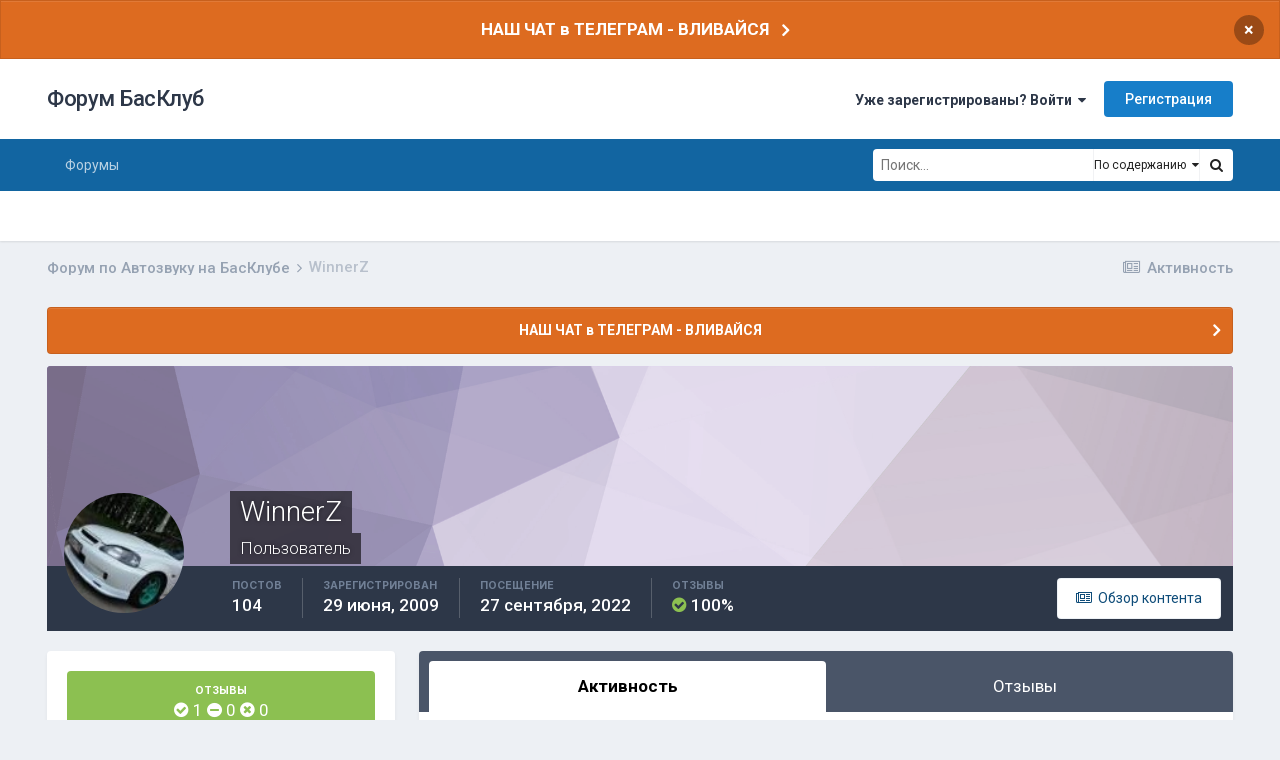

--- FILE ---
content_type: text/html;charset=UTF-8
request_url: https://bassclub.ru/forum/profile/642-winnerz/
body_size: 17038
content:
<!DOCTYPE html>
<html lang="ru-RU" dir="ltr">
	<head>
		<meta charset="utf-8">
		<title>WinnerZ - Форум БасКлуб</title>
<!-- Yandex.Metrika counter -->
<script type="text/javascript" >
   (function(m,e,t,r,i,k,a){m[i]=m[i]||function(){(m[i].a=m[i].a||[]).push(arguments)};
   m[i].l=1*new Date();k=e.createElement(t),a=e.getElementsByTagName(t)[0],k.async=1,k.src=r,a.parentNode.insertBefore(k,a)})
   (window, document, "script", "https://mc.yandex.ru/metrika/tag.js", "ym");

   ym(83273404, "init", {
        clickmap:true,
        trackLinks:true,
        accurateTrackBounce:true
   });
</script>
<noscript><div><img src="https://mc.yandex.ru/watch/83273404" style="position:absolute; left:-9999px;" alt="" /></div></noscript>
<!-- /Yandex.Metrika counter -->
		
			<script async src="https://www.googletagmanager.com/gtag/js?id=UA-135468793-1"></script>
<script>
  window.dataLayer = window.dataLayer || [];
  function gtag(){dataLayer.push(arguments);}
  gtag('js', new Date());
  gtag('config', 'UA-135468793-1');
</script>
		
		
		
		

	<meta name="viewport" content="width=device-width, initial-scale=1">


	
	


	<meta name="twitter:card" content="summary" />



	
		
			
				<meta property="og:site_name" content="Форум БасКлуб">
			
		
	

	
		
			
				<meta property="og:locale" content="ru_RU">
			
		
	

	
		
			
				<meta name="description" content="БасКлуб - сообщество профессионалов и энтузиастов автозвука. Профиль пользователя - отзывы, репутация, торговый рейтиг. Форум по Автозвуку.">
			
		
	

	
		
			
				<meta name="keywords" content="автозвук, форум по автозвуку, автозвук форум, автозвук своими руками,  автосабвуферы, сабвуферы, усилители, соревнования по автозвуку, инсталляции, отзывы">
			
		
	


	
		<link rel="canonical" href="https://bassclub.ru/forum/profile/642-winnerz/" />
	




<link rel="manifest" href="https://bassclub.ru/forum/manifest.webmanifest/">
<meta name="msapplication-config" content="https://bassclub.ru/forum/browserconfig.xml/">
<meta name="msapplication-starturl" content="/">
<meta name="application-name" content="Форум БасКлуб">

<meta name="apple-mobile-web-app-title" content="Форум БасКлуб">

	<meta name="theme-color" content="#ffffff">










<link rel="preload" href="//bassclub.ru/forum/applications/core/interface/font/fontawesome-webfont.woff2?v=4.7.0" as="font" crossorigin="anonymous">
		


	
		
			<link href="https://fonts.googleapis.com/css?family=Inter:300,300i,400,500,400i,700,700i" rel="stylesheet" referrerpolicy="origin">
		
		
			<link href="https://fonts.googleapis.com/css?family=Roboto:300,300i,400,400i,500,700,700i" rel="stylesheet" referrerpolicy="origin">
		
	



	<link rel='stylesheet' href='https://bassclub.ru/forum/uploads/css_built_16/341e4a57816af3ba440d891ca87450ff_framework.css?v=4e52a1ea3c1737186560' media='all'>

	<link rel='stylesheet' href='https://bassclub.ru/forum/uploads/css_built_16/05e81b71abe4f22d6eb8d1a929494829_responsive.css?v=4e52a1ea3c1737186560' media='all'>

	<link rel='stylesheet' href='https://bassclub.ru/forum/uploads/css_built_16/20446cf2d164adcc029377cb04d43d17_flags.css?v=4e52a1ea3c1737186560' media='all'>

	<link rel='stylesheet' href='https://bassclub.ru/forum/uploads/css_built_16/90eb5adf50a8c640f633d47fd7eb1778_core.css?v=4e52a1ea3c1737186560' media='all'>

	<link rel='stylesheet' href='https://bassclub.ru/forum/uploads/css_built_16/5a0da001ccc2200dc5625c3f3934497d_core_responsive.css?v=4e52a1ea3c1737186560' media='all'>

	<link rel='stylesheet' href='https://bassclub.ru/forum/uploads/css_built_16/f6c2e70b9ca9bb3683a2629adf2a13b9_feedback.css?v=4e52a1ea3c1737186560' media='all'>

	<link rel='stylesheet' href='https://bassclub.ru/forum/uploads/css_built_16/ffdbd8340d5c38a97b780eeb2549bc3f_profiles.css?v=4e52a1ea3c1737186560' media='all'>

	<link rel='stylesheet' href='https://bassclub.ru/forum/uploads/css_built_16/f2ef08fd7eaff94a9763df0d2e2aaa1f_streams.css?v=4e52a1ea3c1737186560' media='all'>

	<link rel='stylesheet' href='https://bassclub.ru/forum/uploads/css_built_16/9be4fe0d9dd3ee2160f368f53374cd3f_leaderboard.css?v=4e52a1ea3c1737186560' media='all'>

	<link rel='stylesheet' href='https://bassclub.ru/forum/uploads/css_built_16/125515e1b6f230e3adf3a20c594b0cea_profiles_responsive.css?v=4e52a1ea3c1737186560' media='all'>





<link rel='stylesheet' href='https://bassclub.ru/forum/uploads/css_built_16/258adbb6e4f3e83cd3b355f84e3fa002_custom.css?v=4e52a1ea3c1737186560' media='all'>




		
		

        <link rel="icon" type="image/png" sizes="16x16" href="/favicon16.png">
        <link rel="icon" type="image/png" sizes="32x32" href="/favicon32.png">      
        <link rel="icon" type="image/png" sizes="120x120" href="/favicon120.png">
        <link rel="icon" type="image/png" sizes="192x192" href="/favicon192.png">
        <link rel="image_src" href="//bassclub.ru/bassclub-logo-22.png" />
        <script async src="https://pagead2.googlesyndication.com/pagead/js/adsbygoogle.js?client=ca-pub-2115546050444221" crossorigin="anonymous"></script>
  </head>
	<body class='ipsApp ipsApp_front ipsJS_none ipsClearfix' data-controller='core.front.core.app' data-message="" data-pageApp='core' data-pageLocation='front' data-pageModule='members' data-pageController='profile' data-pageID='642'  >
		
		  <a href='#ipsLayout_mainArea' class='ipsHide' title='Перейти к основному содержанию на этой странице' accesskey='m'>Перейти к содержанию</a>
		
			<div id='ipsLayout_header' class='ipsClearfix'>
				



<div class='cAnnouncements' data-controller="core.front.core.announcementBanner" >
	
	<div class='cAnnouncementPageTop ipsJS_hide ipsAnnouncement ipsMessage_warning' data-announcementId="10">
        
        <a href='https://t.me/bassclub_chat' target="_blank" rel='noopener'>НАШ ЧАТ в ТЕЛЕГРАМ - ВЛИВАЙСЯ</a>
        

		<a href='#' data-role="dismissAnnouncement">×</a>
	</div>
	
</div>



				<header>
					<div class='ipsLayout_container'>
						

<a href='https://bassclub.ru/forum/' id='elSiteTitle' accesskey='1'>Форум БасКлуб</a>

						
							

	<ul id='elUserNav' class='ipsList_inline cSignedOut ipsResponsive_showDesktop'>
		
		<li id='elSignInLink'>
			<a href='https://bassclub.ru/forum/login/' data-ipsMenu-closeOnClick="false" data-ipsMenu id='elUserSignIn'>
				Уже зарегистрированы? Войти &nbsp;<i class='fa fa-caret-down'></i>
			</a>
			
<div id='elUserSignIn_menu' class='ipsMenu ipsMenu_auto ipsHide'>
	<form accept-charset='utf-8' method='post' action='https://bassclub.ru/forum/login/'>
		<input type="hidden" name="csrfKey" value="7c3bf814201cceb5fad098ad13e0da6b">
		<input type="hidden" name="ref" value="aHR0cHM6Ly9iYXNzY2x1Yi5ydS9mb3J1bS9wcm9maWxlLzY0Mi13aW5uZXJ6Lw==">
		<div data-role="loginForm">
			
			
			
				<div class='ipsColumns ipsColumns_noSpacing'>
					<div class='ipsColumn ipsColumn_wide' id='elUserSignIn_internal'>
						
<div class="ipsPad ipsForm ipsForm_vertical">
	<h4 class="ipsType_sectionHead">Войти</h4>
	<br><br>
	<ul class='ipsList_reset'>
		<li class="ipsFieldRow ipsFieldRow_noLabel ipsFieldRow_fullWidth">
			
			
				<input type="text" placeholder="Отображаемое имя" name="auth" autocomplete="username">
			
		</li>
		<li class="ipsFieldRow ipsFieldRow_noLabel ipsFieldRow_fullWidth">
			<input type="password" placeholder="Пароль" name="password" autocomplete="current-password">
		</li>
		<li class="ipsFieldRow ipsFieldRow_checkbox ipsClearfix">
			<span class="ipsCustomInput">
				<input type="checkbox" name="remember_me" id="remember_me_checkbox" value="1" checked aria-checked="true">
				<span></span>
			</span>
			<div class="ipsFieldRow_content">
				<label class="ipsFieldRow_label" for="remember_me_checkbox">Запомнить</label>
				<span class="ipsFieldRow_desc">Не рекомендуется для компьютеров с общим доступом</span>
			</div>
		</li>
		<li class="ipsFieldRow ipsFieldRow_fullWidth">
			<button type="submit" name="_processLogin" value="usernamepassword" class="ipsButton ipsButton_primary ipsButton_small" id="elSignIn_submit">Войти</button>
			
				<p class="ipsType_right ipsType_small">
					
						<a href='https://bassclub.ru/forum/lostpassword/' data-ipsDialog data-ipsDialog-title='Забыли пароль?'>
					
					Забыли пароль?</a>
				</p>
			
		</li>
	</ul>
</div>
					</div>
					<div class='ipsColumn ipsColumn_wide'>
						<div class='ipsPadding' id='elUserSignIn_external'>
							<div class='ipsAreaBackground_light ipsPadding:half'>
								
								
									<div class='ipsType_center ipsMargin_top:half'>
										

<button type="submit" name="_processLogin" value="5" class='ipsButton ipsButton_verySmall ipsButton_fullWidth ipsSocial ipsSocial_vkcom' style="background-color: #4a76a8">
	
		<span class='ipsSocial_icon'>
			
				<i class='fa fa-vk'></i>
			
		</span>
		<span class='ipsSocial_text'>Войти через ВКонтакте</span>
	
</button>
									</div>
								
							</div>
						</div>
					</div>
				</div>
			
		</div>
	</form>
</div>
		</li>
		
			<li>
				
					<a href='https://bassclub.ru/forum/register/' data-ipsDialog data-ipsDialog-size='narrow' data-ipsDialog-title='Регистрация' id='elRegisterButton' class='ipsButton ipsButton_normal ipsButton_primary'>Регистрация</a>
				
			</li>
		
	</ul>

							
<ul class='ipsMobileHamburger ipsList_reset ipsResponsive_hideDesktop'>
	<li data-ipsDrawer data-ipsDrawer-drawerElem='#elMobileDrawer'>
		<a href='#'>
			
			
				
			
			
			
			<i class='fa fa-navicon'></i>
		</a>
	</li>
</ul>
						
					</div>
				</header>
				

	<nav data-controller='core.front.core.navBar' class=' ipsResponsive_showDesktop'>
		<div class='ipsNavBar_primary ipsLayout_container '>
			<ul data-role="primaryNavBar" class='ipsClearfix'>
				


	
		
		
		<li  id='elNavSecondary_41' data-role="navBarItem" data-navApp="forums" data-navExt="Forums">
			
			
				<a href="https://bassclub.ru/forum/"  data-navItem-id="41" >
					Форумы<span class='ipsNavBar_active__identifier'></span>
				</a>
			
			
				<ul class='ipsNavBar_secondary ipsHide' data-role='secondaryNavBar'>
					


	
		
		
		<li  id='elNavSecondary_50' data-role="navBarItem" data-navApp="core" data-navExt="CustomItem">
			
			
				<a href="https://bassclub.ru/forum/topic/123473-kodeks-basskluba/"  data-navItem-id="50" >
					Кодекс БасКлуба<span class='ipsNavBar_active__identifier'></span>
				</a>
			
			
		</li>
	
	

	
		
		
		<li  id='elNavSecondary_48' data-role="navBarItem" data-navApp="feedback" data-navExt="Feedback">
			
			
				<a href="https://bassclub.ru/forum/feedback/"  data-navItem-id="48" >
					Отзывы<span class='ipsNavBar_active__identifier'></span>
				</a>
			
			
		</li>
	
	

	
		
		
		<li  id='elNavSecondary_42' data-role="navBarItem" data-navApp="calendar" data-navExt="Calendar">
			
			
				<a href="https://bassclub.ru/forum/calendar/"  data-navItem-id="42" >
					Календарь<span class='ipsNavBar_active__identifier'></span>
				</a>
			
			
		</li>
	
	

	
		
		
		<li  id='elNavSecondary_44' data-role="navBarItem" data-navApp="core" data-navExt="AllActivity">
			
			
				<a href="https://bassclub.ru/forum/discover/"  data-navItem-id="44" >
					Активность<span class='ipsNavBar_active__identifier'></span>
				</a>
			
			
		</li>
	
	

	
		
		
		<li  id='elNavSecondary_45' data-role="navBarItem" data-navApp="core" data-navExt="Search">
			
			
				<a href="https://bassclub.ru/forum/search/"  data-navItem-id="45" >
					Поиск<span class='ipsNavBar_active__identifier'></span>
				</a>
			
			
		</li>
	
	

					<li class='ipsHide' id='elNavigationMore_41' data-role='navMore'>
						<a href='#' data-ipsMenu data-ipsMenu-appendTo='#elNavigationMore_41' id='elNavigationMore_41_dropdown'>Больше <i class='fa fa-caret-down'></i></a>
						<ul class='ipsHide ipsMenu ipsMenu_auto' id='elNavigationMore_41_dropdown_menu' data-role='moreDropdown'></ul>
					</li>
				</ul>
			
		</li>
	
	

				<li class='ipsHide' id='elNavigationMore' data-role='navMore'>
					<a href='#' data-ipsMenu data-ipsMenu-appendTo='#elNavigationMore' id='elNavigationMore_dropdown'>Больше</a>
					<ul class='ipsNavBar_secondary ipsHide' data-role='secondaryNavBar'>
						<li class='ipsHide' id='elNavigationMore_more' data-role='navMore'>
							<a href='#' data-ipsMenu data-ipsMenu-appendTo='#elNavigationMore_more' id='elNavigationMore_more_dropdown'>Больше <i class='fa fa-caret-down'></i></a>
							<ul class='ipsHide ipsMenu ipsMenu_auto' id='elNavigationMore_more_dropdown_menu' data-role='moreDropdown'></ul>
						</li>
					</ul>
				</li>
			</ul>
			

	<div id="elSearchWrapper">
		<div id='elSearch'>
			<form accept-charset='utf-8' action='//bassclub.ru/forum/search/?do=quicksearch' method='post'>
				<input type='search' id='elSearchField' placeholder='Поиск...' name='q' autocomplete='off' aria-label='Поиск'>
				<a href='#' id='elSearchType'><span>По содержанию</span> &nbsp;<i class='fa fa-caret-down'></i></a>
				<button class='cSearchSubmit' type="submit" aria-label='Поиск'><i class="fa fa-search"></i></button>
				<div id="elSearchExpanded">
					<ul class="ipsSideMenu_list ipsSideMenu_withRadios ipsSideMenu_small" data-ipsSideMenu data-ipsSideMenu-type="radio" data-ipsSideMenu-responsive="false" data-role="searchTypes">
						<li>
							<span class='ipsSideMenu_item' data-ipsMenuValue='titles'>
								<input type="radio" name="search_type" value="titles" id="elSearchType_titles">
								<label for='elSearchType_titles' id='elSearchType_titles_label'>По заголовкам</label>
							</span>
						</li>
						<li>
							<span class='ipsSideMenu_item ipsSideMenu_itemActive' data-ipsMenuValue='content'>
								<input type="radio" name="search_type" value="content" checked id="elSearchType_content">
								<label for='elSearchType_content' id='elSearchType_content_label'>По содержанию</label>
							</span>
						</li>
						<li>
							<span class='ipsSideMenu_item' data-ipsMenuValue='members'>
								<input type="radio" name="search_type" value="members" id="elSearchType_members">
								<label for='elSearchType_members' id='elSearchType_members_label'>По пользователям</label>
							</span>
						</li>
						<li>
							<span class='ipsSideMenu_item' data-ipsMenuValue='tags'>
								<input type="radio" name="search_type" value="tags" id="elSearchType_tags">
								<label for='elSearchType_tags' id='elSearchType_tags_label'>По тегам</label>
							</span>
						</li>
					</ul>
				</div>
			</form>
		</div>
	</div>

		</div>
	</nav>

				
<ul id='elMobileNav' class='ipsResponsive_hideDesktop' data-controller='core.front.core.mobileNav'>
	
		
			<li id='elMobileBreadcrumb'>
				<a href='https://bassclub.ru/forum/'>
					<span>Форум по Автозвуку на БасКлубе</span>
				</a>
			</li>
		
	
	
	
	<li >
		<a data-action="defaultStream" href='https://bassclub.ru/forum/discover/'><i class="fa fa-newspaper-o" aria-hidden="true"></i></a>
	</li>

	

	
		<li class='ipsJS_show'>
			<a href='https://bassclub.ru/forum/search/'><i class='fa fa-search'></i></a>
		</li>
	
</ul>
			</div>
		
		<main id='ipsLayout_body' class='ipsLayout_container'>
			<div id='ipsLayout_contentArea'>
				<div id='ipsLayout_contentWrapper'>
					
<nav class='ipsBreadcrumb ipsBreadcrumb_top ipsFaded_withHover'>
	

	<ul class='ipsList_inline ipsPos_right'>
		
		<li >
			<a data-action="defaultStream" class='ipsType_light '  href='https://bassclub.ru/forum/discover/'><i class="fa fa-newspaper-o" aria-hidden="true"></i> <span>Активность</span></a>
		</li>
		
	</ul>

	<ul data-role="breadcrumbList">
		<li>
			<a title="Форум по Автозвуку на БасКлубе" href='https://bassclub.ru/forum/'>
				<span>Форум по Автозвуку на БасКлубе <i class='fa fa-angle-right'></i></span>
			</a>
		</li>
		
		
			<li>
				
					<a href='https://bassclub.ru/forum/profile/642-winnerz/'>
						<span>WinnerZ </span>
					</a>
				
			</li>
		
	</ul>
</nav>
					
					<div id='ipsLayout_mainArea'>
						
						
						
						

	


	<div class='cAnnouncementsContent'>
		
		<div class='cAnnouncementContentTop ipsAnnouncement ipsMessage_warning ipsType_center'>
            
            <a href='https://t.me/bassclub_chat' target="_blank" rel='noopener'>НАШ ЧАТ в ТЕЛЕГРАМ - ВЛИВАЙСЯ</a>
            
		</div>
		
	</div>



						

<!-- When altering this template be sure to also check for similar in the hovercard -->
<div data-controller="core.front.profile.main">
	

<header data-role="profileHeader">
	<div class="ipsPageHead_special " id="elProfileHeader" data-controller="core.global.core.coverPhoto" data-url="https://bassclub.ru/forum/profile/642-winnerz/?csrfKey=7c3bf814201cceb5fad098ad13e0da6b" data-coveroffset="0">
		
			<div class="ipsCoverPhoto_container" style="background-color: hsl(267, 100%, 80% )">
				<img src="https://bassclub.ru/forum/uploads/set_resources_16/84c1e40ea0e759e3f1505eb1788ddf3c_pattern.png" class="ipsCoverPhoto_photo" data-action="toggleCoverPhoto" alt="">
			</div>
		
		
		<div class="ipsColumns ipsColumns_collapsePhone" data-hideoncoveredit>
			<div class="ipsColumn ipsColumn_fixed ipsColumn_narrow ipsPos_center" id="elProfilePhoto">
				
					<a href="https://bassclub.ru/forum/uploads/monthly_2019_02/avatar_642.jpg" data-ipslightbox class="ipsUserPhoto ipsUserPhoto_xlarge">					
						<img src="https://bassclub.ru/forum/uploads/monthly_2019_02/avatar_642.thumb.jpg" alt="">
					</a>
				
				
			</div>
			<div class="ipsColumn ipsColumn_fluid">
				<div class="ipsPos_left ipsPad cProfileHeader_name ipsType_normal">
					<h1 class="ipsType_reset ipsPageHead_barText">
						WinnerZ

						
                        
					</h1>
					<span>
						<span class="ipsPageHead_barText">Пользователь</span>
					</span>
				</div>
				
					<ul class="ipsList_inline ipsPad ipsResponsive_hidePhone ipsResponsive_block ipsPos_left">
						
							<li>

<div data-followApp='core' data-followArea='member' data-followID='642'  data-controller='core.front.core.followButton'>
	
		

	
</div></li>
						
						
					</ul>
				
			</div>
		</div>
	</div>

	<div class="ipsGrid ipsAreaBackground ipsPad ipsResponsive_showPhone ipsResponsive_block">
		
		
		

		
		
		<div data-role="switchView" class="ipsGrid_span12">
			<div data-action="goToProfile" data-type="phone" class="ipsHide">
				<a href="https://bassclub.ru/forum/profile/642-winnerz/" class="ipsButton ipsButton_veryLight ipsButton_small ipsButton_fullWidth" title="Профиль WinnerZ"><i class="fa fa-user"></i></a>
			</div>
			<div data-action="browseContent" data-type="phone" class="">
				<a href="https://bassclub.ru/forum/profile/642-winnerz/content/" rel="nofollow" class="ipsButton ipsButton_veryLight ipsButton_small ipsButton_fullWidth" title="Контент WinnerZ"><i class="fa fa-newspaper-o"></i></a>
			</div>
		</div>
	</div>

	<div id="elProfileStats" class="ipsClearfix sm:ipsPadding ipsResponsive_pull">
		<div data-role="switchView" class="ipsResponsive_hidePhone ipsPos_right">
			<a href="https://bassclub.ru/forum/profile/642-winnerz/" class="ipsButton ipsButton_veryLight ipsButton_small ipsPos_right ipsHide" data-action="goToProfile" data-type="full" title="Профиль WinnerZ"><i class="fa fa-user"></i> <span class="ipsResponsive_showDesktop ipsResponsive_inline"> Профиль</span></a>
			<a href="https://bassclub.ru/forum/profile/642-winnerz/content/" rel="nofollow" class="ipsButton ipsButton_veryLight ipsButton_small ipsPos_right " data-action="browseContent" data-type="full" title="Контент WinnerZ"><i class="fa fa-newspaper-o"></i> <span class="ipsResponsive_showDesktop ipsResponsive_inline"> Обзор контента</span></a>
		</div>
		<ul class="ipsList_reset ipsFlex ipsFlex-ai:center ipsFlex-fw:wrap ipsPos_left ipsResponsive_noFloat">
			<li>
				<h4 class="ipsType_minorHeading">Постов</h4>
				104
			</li>
			<li>
				<h4 class="ipsType_minorHeading">Зарегистрирован</h4>
				<time datetime='2009-06-29T12:06:51Z' title='06/29/09 12:06 ' data-short='16 г'>29 июня, 2009</time>
			</li>
            
			<li>
				<h4 class="ipsType_minorHeading">Посещение</h4>
				<span>
					
                    <time datetime='2022-09-27T19:14:35Z' title='09/27/22 19:14 ' data-short='3 г'>27 сентября, 2022</time>
				</span>
			</li>
            
			
		



<li data-ipsTooltip title="Общий рейтинг">
	<h4 class="ipsType_minorHeading">Отзывы</h4>
	<span><i class="fa cFeedbackIcon_positive"></i> 100%</span>
</li>
</ul>
	</div>
</header>

	<div data-role="profileContent" class="ipsSpacer_top">

		<div class="ipsColumns ipsColumns_collapseTablet" data-controller="core.front.profile.body">
			<div class="ipsColumn ipsColumn_fixed ipsColumn_veryWide" id="elProfileInfoColumn">
				<div class="ipsPadding ipsBox ipsResponsive_pull">



<div class='cProfileFeedbackBlock ipsMargin_bottom'>
	<a href="https://bassclub.ru/forum/profile/642-winnerz/?tab=node_feedback_Feedback">
		<div class='cProfileFeedback ipsPad_half cProfileFeedback_positive'>
			<h2 class='ipsType_minorHeading'>Отзывы</h2>
			<div class='cProfileFeedbackScore'>
				<span data-ipsTooltip title="Положительные"><i class="fa cFeedbackIcon_positive"></i> 1</span>
				<span data-ipsTooltip title="Нейтральные"><i class="fa cFeedbackIcon_neutral"></i> 0</span>
				<span data-ipsTooltip title="Отрицательные"><i class="fa cFeedbackIcon_negative"></i> 0</span>
			</div>
		</div>
		<p class='ipsType_reset ipsPad_half ipsType_right ipsType_light ipsType_small'>
			Просмотреть отзывы <i class='fa fa-caret-right'></i>
		</p>
	</a>
</div>

					
					
						

						
							<div class="cProfileSidebarBlock ipsMargin_bottom">
								
									<div class="cProfileRepScore ipsPad_half cProfileRepScore_positive">
										<h2 class="ipsType_minorHeading">Репутация</h2>
										<span class="cProfileRepScore_points">15</span>
										
										
									</div>
								
							</div>
						
					

					
					
					
                        
                    
					
	 				
						<div class="ipsWidget ipsWidget_vertical cProfileSidebarBlock ipsBox ipsBox--child ipsSpacer_bottom" data-location="defaultFields">
							<h2 class="ipsWidget_title ipsType_reset">Информация о WinnerZ</h2>
							<div class="ipsWidget_inner ipsPad">
								
								<ul class="ipsDataList ipsDataList_reducedSpacing cProfileFields">
									
									
										<li class="ipsDataItem">
											<span class="ipsDataItem_generic ipsDataItem_size3 ipsType_break"><strong>День рождения</strong></span>
											<span class="ipsDataItem_generic">01/02/1991</span>
										</li>
									
								</ul>
							</div>
						</div>
					
					
						
						<div class="ipsWidget ipsWidget_vertical cProfileSidebarBlock ipsBox ipsBox--child ipsSpacer_bottom" data-location="customFields">
							
                                <h2 class="ipsWidget_title ipsType_reset">Персональная информация</h2>
                            
                            <div class="ipsWidget_inner ipsPad">
								<ul class="ipsDataList ipsDataList_reducedSpacing cProfileFields">
									
									
										<li class="ipsDataItem ipsType_break">
											
												<span class="ipsDataItem_generic ipsDataItem_size3 ipsType_break"><strong>Город</strong></span>
												<div class="ipsDataItem_generic"><div class="ipsType_break ipsContained">Мытищи</div></div>
											
										</li>
									
									
								</ul>
							</div>
						</div>
						
					
					
					
						<div class="ipsWidget ipsWidget_vertical cProfileSidebarBlock ipsBox ipsBox--child ipsSpacer_bottom" data-controller="core.front.profile.toggleBlock">
							


	<h2 class='ipsWidget_title ipsType_reset'>
		Посетители профиля
	</h2>
	<div class='ipsWidget_inner ipsPad'>
		<div class='ipsType_center ipsType_medium'>
			<p class='ipsType_light'>
				Блок последних пользователей отключён и не показывается другим пользователям.
			</p>
            
		</div>
	</div>

		
						</div>
					
				</div>

			</div>
			<section class="ipsColumn ipsColumn_fluid">
				

				<div class="ipsBox ipsResponsive_pull">
					

	<div class='ipsTabs ipsTabs_stretch ipsClearfix' id='elProfileTabs' data-ipsTabBar data-ipsTabBar-contentArea='#elProfileTabs_content'>
		<a href='#elProfileTabs' data-action='expandTabs'><i class='fa fa-caret-down'></i></a>
		<ul role="tablist">
			
				<li>
					<a href='https://bassclub.ru/forum/profile/642-winnerz/?tab=activity' id='elProfileTab_activity' class='ipsTabs_item ipsType_center ipsTabs_activeItem' role="tab" aria-selected="true">Активность</a>
				</li>
			
				<li>
					<a href='https://bassclub.ru/forum/profile/642-winnerz/?tab=node_feedback_Feedback' id='elProfileTab_node_feedback_Feedback' class='ipsTabs_item ipsType_center ' role="tab" aria-selected="false">Отзывы</a>
				</li>
			
		</ul>
	</div>

<div id='elProfileTabs_content' class='ipsTabs_panels ipsPadding ipsAreaBackground_reset'>
	
		
			<div id="ipsTabs_elProfileTabs_elProfileTab_activity_panel" class='ipsTabs_panel ipsAreaBackground_reset'>
				
<div data-controller="core.front.statuses.statusFeed">
	
	
		<ol class='ipsStream ipsList_reset' data-role='activityStream' id='elProfileActivityOverview'>
			
				

<li class='ipsStreamItem ipsStreamItem_contentBlock ipsStreamItem_expanded ipsAreaBackground_reset ipsPad  ' data-role='activityItem' data-timestamp='1509964634'>
	<div class='ipsStreamItem_container ipsClearfix'>
		
			
			<div class='ipsStreamItem_header ipsPhotoPanel ipsPhotoPanel_mini'>
								
					<span class='ipsStreamItem_contentType' data-ipsTooltip title='Сообщение'><i class='fa fa-comment'></i></span>
				
				

	<a href="https://bassclub.ru/forum/profile/642-winnerz/" rel="nofollow" data-ipsHover data-ipsHover-target="https://bassclub.ru/forum/profile/642-winnerz/?do=hovercard" class="ipsUserPhoto ipsUserPhoto_mini" title="Перейти в профиль WinnerZ">
		<img src='https://bassclub.ru/forum/uploads/monthly_2019_02/avatar_642.thumb.jpg' alt='WinnerZ' loading="lazy">
	</a>

				<div class=''>
					
					<h2 class='ipsType_reset ipsStreamItem_title ipsContained_container ipsStreamItem_titleSmall'>
						
						
						<span class='ipsType_break ipsContained'>
							<a href='https://bassclub.ru/forum/topic/111066-kuplyu-sundown-audio-neo-pro-10-8-om/?do=findComment&amp;comment=1656185' data-linkType="link" data-searchable> Куплю Sundown Audio Neo Pro 10  8 ом</a>
						</span>
						
					</h2>
					
						<p class='ipsType_reset ipsStreamItem_status ipsType_blendLinks'>
							
<a href='https://bassclub.ru/forum/profile/642-winnerz/' rel="nofollow" data-ipsHover data-ipsHover-width="370" data-ipsHover-target='https://bassclub.ru/forum/profile/642-winnerz/?do=hovercard' title="Перейти в профиль WinnerZ" class="ipsType_break">WinnerZ</a> ответил 
<a href='https://bassclub.ru/forum/profile/1384-%D1%81%D0%B0%D0%BD%D1%91%D0%BA/' rel="nofollow" data-ipsHover data-ipsHover-width="370" data-ipsHover-target='https://bassclub.ru/forum/profile/1384-%D1%81%D0%B0%D0%BD%D1%91%D0%BA/?do=hovercard' title="Перейти в профиль &gt;Санёк&lt;" class="ipsType_break">&gt;Санёк&lt;</a> тема в <a href='https://bassclub.ru/forum/29-kuplyu/'>Куплю</a>
						</p>
					
					
						
					
				</div>
			</div>
			
				<div class='ipsStreamItem_snippet ipsType_break'>
					
					 	

	<div class='ipsType_richText ipsContained ipsType_medium'>
		<div data-ipsTruncate data-ipsTruncate-type='remove' data-ipsTruncate-size='3 lines' data-ipsTruncate-watch='false'>
			4-х омные не интересуют? Есть 2 пары.
		</div>
	</div>

					
				</div>
				<ul class='ipsList_inline ipsStreamItem_meta ipsGap:1'>
					<li class='ipsType_light ipsType_medium'>
						<a rel="nofollow" href='https://bassclub.ru/forum/topic/111066-kuplyu-sundown-audio-neo-pro-10-8-om/?do=findComment&amp;comment=1656185' class='ipsType_blendLinks'><i class='fa fa-clock-o'></i> <time datetime='2017-11-06T10:37:14Z' title='11/06/17 10:37 ' data-short='8 г'>6 ноября, 2017</time></a>
					</li>
					
						<li class='ipsType_light ipsType_medium'>
							<a href='https://bassclub.ru/forum/topic/111066-kuplyu-sundown-audio-neo-pro-10-8-om/?do=findComment&amp;comment=1656185' class='ipsType_blendLinks'>
								
									<i class='fa fa-comment'></i> 6 ответов
								
							</a>
						</li>
					
					
					
				</ul>
			
		
	</div>
</li>
			
				

<li class='ipsStreamItem ipsStreamItem_contentBlock ipsStreamItem_expanded ipsAreaBackground_reset ipsPad  ' data-role='activityItem' data-timestamp='1472465141'>
	<div class='ipsStreamItem_container ipsClearfix'>
		
			
			<div class='ipsStreamItem_header ipsPhotoPanel ipsPhotoPanel_mini'>
								
					<span class='ipsStreamItem_contentType' data-ipsTooltip title='Сообщение'><i class='fa fa-comment'></i></span>
				
				

	<a href="https://bassclub.ru/forum/profile/642-winnerz/" rel="nofollow" data-ipsHover data-ipsHover-target="https://bassclub.ru/forum/profile/642-winnerz/?do=hovercard" class="ipsUserPhoto ipsUserPhoto_mini" title="Перейти в профиль WinnerZ">
		<img src='https://bassclub.ru/forum/uploads/monthly_2019_02/avatar_642.thumb.jpg' alt='WinnerZ' loading="lazy">
	</a>

				<div class=''>
					
					<h2 class='ipsType_reset ipsStreamItem_title ipsContained_container ipsStreamItem_titleSmall'>
						
						
						<span class='ipsType_break ipsContained'>
							<a href='https://bassclub.ru/forum/topic/100395-sundown-sa-15-d2-2x-fi-x10-d2/?do=findComment&amp;comment=1569895' data-linkType="link" data-searchable> Sundown SA-15 d2 , 2x Fi X10 d2</a>
						</span>
						
					</h2>
					
						<p class='ipsType_reset ipsStreamItem_status ipsType_blendLinks'>
							
<a href='https://bassclub.ru/forum/profile/642-winnerz/' rel="nofollow" data-ipsHover data-ipsHover-width="370" data-ipsHover-target='https://bassclub.ru/forum/profile/642-winnerz/?do=hovercard' title="Перейти в профиль WinnerZ" class="ipsType_break">WinnerZ</a> ответил 
<a href='https://bassclub.ru/forum/profile/642-winnerz/' rel="nofollow" data-ipsHover data-ipsHover-width="370" data-ipsHover-target='https://bassclub.ru/forum/profile/642-winnerz/?do=hovercard' title="Перейти в профиль WinnerZ" class="ipsType_break">WinnerZ</a> тема в <a href='https://bassclub.ru/forum/39-sabvufery/'>Сабвуферы</a>
						</p>
					
					
						
					
				</div>
			</div>
			
				<div class='ipsStreamItem_snippet ipsType_break'>
					
					 	

	<div class='ipsType_richText ipsContained ipsType_medium'>
		<div data-ipsTruncate data-ipsTruncate-type='remove' data-ipsTruncate-size='3 lines' data-ipsTruncate-watch='false'>
			SA-15 проданы, Fi x-10 и крутой короб в хетч под 2х15 всё ещё в продаже.
		</div>
	</div>

					
				</div>
				<ul class='ipsList_inline ipsStreamItem_meta ipsGap:1'>
					<li class='ipsType_light ipsType_medium'>
						<a rel="nofollow" href='https://bassclub.ru/forum/topic/100395-sundown-sa-15-d2-2x-fi-x10-d2/?do=findComment&amp;comment=1569895' class='ipsType_blendLinks'><i class='fa fa-clock-o'></i> <time datetime='2016-08-29T10:05:41Z' title='08/29/16 10:05 ' data-short='9 г'>29 августа, 2016</time></a>
					</li>
					
						<li class='ipsType_light ipsType_medium'>
							<a href='https://bassclub.ru/forum/topic/100395-sundown-sa-15-d2-2x-fi-x10-d2/?do=findComment&amp;comment=1569895' class='ipsType_blendLinks'>
								
									<i class='fa fa-comment'></i> 1 ответ
								
							</a>
						</li>
					
					
					
				</ul>
			
		
	</div>
</li>
			
				

<li class='ipsStreamItem ipsStreamItem_contentBlock ipsStreamItem_expanded ipsAreaBackground_reset ipsPad  ' data-role='activityItem' data-timestamp='1472464910'>
	<div class='ipsStreamItem_container ipsClearfix'>
		
			
			<div class='ipsStreamItem_header ipsPhotoPanel ipsPhotoPanel_mini'>
								
					<span class='ipsStreamItem_contentType' data-ipsTooltip title='Сообщение'><i class='fa fa-comment'></i></span>
				
				

	<a href="https://bassclub.ru/forum/profile/642-winnerz/" rel="nofollow" data-ipsHover data-ipsHover-target="https://bassclub.ru/forum/profile/642-winnerz/?do=hovercard" class="ipsUserPhoto ipsUserPhoto_mini" title="Перейти в профиль WinnerZ">
		<img src='https://bassclub.ru/forum/uploads/monthly_2019_02/avatar_642.thumb.jpg' alt='WinnerZ' loading="lazy">
	</a>

				<div class=''>
					
					<h2 class='ipsType_reset ipsStreamItem_title ipsContained_container ipsStreamItem_titleSmall'>
						
						
						<span class='ipsType_break ipsContained'>
							<a href='https://bassclub.ru/forum/topic/100475-sundown-audio-neopro-10-4-oma-v15-v2/?do=findComment&amp;comment=1569894' data-linkType="link" data-searchable> Sundown Audio NeoPro 10 (4 ома) v1.5, v2</a>
						</span>
						
					</h2>
					
						<p class='ipsType_reset ipsStreamItem_status ipsType_blendLinks'>
							
<a href='https://bassclub.ru/forum/profile/642-winnerz/' rel="nofollow" data-ipsHover data-ipsHover-width="370" data-ipsHover-target='https://bassclub.ru/forum/profile/642-winnerz/?do=hovercard' title="Перейти в профиль WinnerZ" class="ipsType_break">WinnerZ</a> ответил 
<a href='https://bassclub.ru/forum/profile/642-winnerz/' rel="nofollow" data-ipsHover data-ipsHover-width="370" data-ipsHover-target='https://bassclub.ru/forum/profile/642-winnerz/?do=hovercard' title="Перейти в профиль WinnerZ" class="ipsType_break">WinnerZ</a> тема в <a href='https://bassclub.ru/forum/41-akustika/'>Акустика</a>
						</p>
					
					
						
					
				</div>
			</div>
			
				<div class='ipsStreamItem_snippet ipsType_break'>
					
					 	

	<div class='ipsType_richText ipsContained ipsType_medium'>
		<div data-ipsTruncate data-ipsTruncate-type='remove' data-ipsTruncate-size='3 lines' data-ipsTruncate-watch='false'>
			Всё ещё в продаже, реальный МИДБАСС который способен отлично играть в двушке.
		</div>
	</div>

					
				</div>
				<ul class='ipsList_inline ipsStreamItem_meta ipsGap:1'>
					<li class='ipsType_light ipsType_medium'>
						<a rel="nofollow" href='https://bassclub.ru/forum/topic/100475-sundown-audio-neopro-10-4-oma-v15-v2/?do=findComment&amp;comment=1569894' class='ipsType_blendLinks'><i class='fa fa-clock-o'></i> <time datetime='2016-08-29T10:01:50Z' title='08/29/16 10:01 ' data-short='9 г'>29 августа, 2016</time></a>
					</li>
					
						<li class='ipsType_light ipsType_medium'>
							<a href='https://bassclub.ru/forum/topic/100475-sundown-audio-neopro-10-4-oma-v15-v2/?do=findComment&amp;comment=1569894' class='ipsType_blendLinks'>
								
									<i class='fa fa-comment'></i> 1 ответ
								
							</a>
						</li>
					
					
					
				</ul>
			
		
	</div>
</li>
			
				

<li class='ipsStreamItem ipsStreamItem_contentBlock ipsStreamItem_expanded ipsAreaBackground_reset ipsPad  ' data-role='activityItem' data-timestamp='1471089470'>
	<div class='ipsStreamItem_container ipsClearfix'>
		
			
			<div class='ipsStreamItem_header ipsPhotoPanel ipsPhotoPanel_mini'>
								
					<span class='ipsStreamItem_contentType' data-ipsTooltip title='Сообщение'><i class='fa fa-comment'></i></span>
				
				

	<a href="https://bassclub.ru/forum/profile/642-winnerz/" rel="nofollow" data-ipsHover data-ipsHover-target="https://bassclub.ru/forum/profile/642-winnerz/?do=hovercard" class="ipsUserPhoto ipsUserPhoto_mini" title="Перейти в профиль WinnerZ">
		<img src='https://bassclub.ru/forum/uploads/monthly_2019_02/avatar_642.thumb.jpg' alt='WinnerZ' loading="lazy">
	</a>

				<div class=''>
					
					<h2 class='ipsType_reset ipsStreamItem_title ipsContained_container ipsStreamItem_titleSmall'>
						
						
						<span class='ipsType_break ipsContained'>
							<a href='https://bassclub.ru/forum/topic/100472-sundown-saz-2500-steg-k204-audison-lrx-29/?do=findComment&amp;comment=1565985' data-linkType="link" data-searchable> Sundown SAZ-2500 , Steg k2.04 , Audison LRx 2.9</a>
						</span>
						
					</h2>
					
						<p class='ipsType_reset ipsStreamItem_status ipsType_blendLinks'>
							
<a href='https://bassclub.ru/forum/profile/642-winnerz/' rel="nofollow" data-ipsHover data-ipsHover-width="370" data-ipsHover-target='https://bassclub.ru/forum/profile/642-winnerz/?do=hovercard' title="Перейти в профиль WinnerZ" class="ipsType_break">WinnerZ</a> ответил 
<a href='https://bassclub.ru/forum/profile/642-winnerz/' rel="nofollow" data-ipsHover data-ipsHover-width="370" data-ipsHover-target='https://bassclub.ru/forum/profile/642-winnerz/?do=hovercard' title="Перейти в профиль WinnerZ" class="ipsType_break">WinnerZ</a> тема в <a href='https://bassclub.ru/forum/38-usiliteli/'>Усилители</a>
						</p>
					
					
						
					
				</div>
			</div>
			
				<div class='ipsStreamItem_snippet ipsType_break'>
					
					 	

	<div class='ipsType_richText ipsContained ipsType_medium'>
		<div data-ipsTruncate data-ipsTruncate-type='remove' data-ipsTruncate-size='3 lines' data-ipsTruncate-watch='false'>
			Аудисон продан, в продаже остался SAZ
		</div>
	</div>

					
				</div>
				<ul class='ipsList_inline ipsStreamItem_meta ipsGap:1'>
					<li class='ipsType_light ipsType_medium'>
						<a rel="nofollow" href='https://bassclub.ru/forum/topic/100472-sundown-saz-2500-steg-k204-audison-lrx-29/?do=findComment&amp;comment=1565985' class='ipsType_blendLinks'><i class='fa fa-clock-o'></i> <time datetime='2016-08-13T11:57:50Z' title='08/13/16 11:57 ' data-short='9 г'>13 августа, 2016</time></a>
					</li>
					
						<li class='ipsType_light ipsType_medium'>
							<a href='https://bassclub.ru/forum/topic/100472-sundown-saz-2500-steg-k204-audison-lrx-29/?do=findComment&amp;comment=1565985' class='ipsType_blendLinks'>
								
									<i class='fa fa-comment'></i> 2 ответа
								
							</a>
						</li>
					
					
					
				</ul>
			
		
	</div>
</li>
			
				

<li class='ipsStreamItem ipsStreamItem_contentBlock ipsStreamItem_expanded ipsAreaBackground_reset ipsPad  ' data-role='activityItem' data-timestamp='1470407509'>
	<div class='ipsStreamItem_container ipsClearfix'>
		
			
			<div class='ipsStreamItem_header ipsPhotoPanel ipsPhotoPanel_mini'>
								
					<span class='ipsStreamItem_contentType' data-ipsTooltip title='Сообщение'><i class='fa fa-comment'></i></span>
				
				

	<a href="https://bassclub.ru/forum/profile/642-winnerz/" rel="nofollow" data-ipsHover data-ipsHover-target="https://bassclub.ru/forum/profile/642-winnerz/?do=hovercard" class="ipsUserPhoto ipsUserPhoto_mini" title="Перейти в профиль WinnerZ">
		<img src='https://bassclub.ru/forum/uploads/monthly_2019_02/avatar_642.thumb.jpg' alt='WinnerZ' loading="lazy">
	</a>

				<div class=''>
					
					<h2 class='ipsType_reset ipsStreamItem_title ipsContained_container ipsStreamItem_titleSmall'>
						
						
						<span class='ipsType_break ipsContained'>
							<a href='https://bassclub.ru/forum/topic/100472-sundown-saz-2500-steg-k204-audison-lrx-29/?do=findComment&amp;comment=1564102' data-linkType="link" data-searchable> Sundown SAZ-2500 , Steg k2.04 , Audison LRx 2.9</a>
						</span>
						
					</h2>
					
						<p class='ipsType_reset ipsStreamItem_status ipsType_blendLinks'>
							
<a href='https://bassclub.ru/forum/profile/642-winnerz/' rel="nofollow" data-ipsHover data-ipsHover-width="370" data-ipsHover-target='https://bassclub.ru/forum/profile/642-winnerz/?do=hovercard' title="Перейти в профиль WinnerZ" class="ipsType_break">WinnerZ</a> ответил 
<a href='https://bassclub.ru/forum/profile/642-winnerz/' rel="nofollow" data-ipsHover data-ipsHover-width="370" data-ipsHover-target='https://bassclub.ru/forum/profile/642-winnerz/?do=hovercard' title="Перейти в профиль WinnerZ" class="ipsType_break">WinnerZ</a> тема в <a href='https://bassclub.ru/forum/38-usiliteli/'>Усилители</a>
						</p>
					
					
						
					
				</div>
			</div>
			
				<div class='ipsStreamItem_snippet ipsType_break'>
					
					 	

	<div class='ipsType_richText ipsContained ipsType_medium'>
		<div data-ipsTruncate data-ipsTruncate-type='remove' data-ipsTruncate-size='3 lines' data-ipsTruncate-watch='false'>
			Стег продан. 

Аудисон и САЗ в продаже.
		</div>
	</div>

					
				</div>
				<ul class='ipsList_inline ipsStreamItem_meta ipsGap:1'>
					<li class='ipsType_light ipsType_medium'>
						<a rel="nofollow" href='https://bassclub.ru/forum/topic/100472-sundown-saz-2500-steg-k204-audison-lrx-29/?do=findComment&amp;comment=1564102' class='ipsType_blendLinks'><i class='fa fa-clock-o'></i> <time datetime='2016-08-05T14:31:49Z' title='08/05/16 14:31 ' data-short='9 г'>5 августа, 2016</time></a>
					</li>
					
						<li class='ipsType_light ipsType_medium'>
							<a href='https://bassclub.ru/forum/topic/100472-sundown-saz-2500-steg-k204-audison-lrx-29/?do=findComment&amp;comment=1564102' class='ipsType_blendLinks'>
								
									<i class='fa fa-comment'></i> 2 ответа
								
							</a>
						</li>
					
					
					
				</ul>
			
		
	</div>
</li>
			
				

<li class='ipsStreamItem ipsStreamItem_contentBlock ipsStreamItem_expanded ipsAreaBackground_reset ipsPad  ' data-role='activityItem' data-timestamp='1470253234'>
	<div class='ipsStreamItem_container ipsClearfix'>
		
			
			<div class='ipsStreamItem_header ipsPhotoPanel ipsPhotoPanel_mini'>
				
					<span class='ipsStreamItem_contentType' data-ipsTooltip title='Тема'><i class='fa fa-comments'></i></span>
				
				

	<a href="https://bassclub.ru/forum/profile/642-winnerz/" rel="nofollow" data-ipsHover data-ipsHover-target="https://bassclub.ru/forum/profile/642-winnerz/?do=hovercard" class="ipsUserPhoto ipsUserPhoto_mini" title="Перейти в профиль WinnerZ">
		<img src='https://bassclub.ru/forum/uploads/monthly_2019_02/avatar_642.thumb.jpg' alt='WinnerZ' loading="lazy">
	</a>

				<div class=''>
					
					<h2 class='ipsType_reset ipsStreamItem_title ipsContained_container '>
						
						
						<span class='ipsType_break ipsContained'>
							<a href='https://bassclub.ru/forum/topic/100475-sundown-audio-neopro-10-4-oma-v15-v2/?do=findComment&amp;comment=1563661' data-linkType="link" data-searchable> Sundown Audio NeoPro 10 (4 ома) v1.5, v2</a>
						</span>
						
					</h2>
					
						<p class='ipsType_reset ipsStreamItem_status ipsType_blendLinks'>
							
<a href='https://bassclub.ru/forum/profile/642-winnerz/' rel="nofollow" data-ipsHover data-ipsHover-width="370" data-ipsHover-target='https://bassclub.ru/forum/profile/642-winnerz/?do=hovercard' title="Перейти в профиль WinnerZ" class="ipsType_break">WinnerZ</a> опубликовал тема в <a href='https://bassclub.ru/forum/41-akustika/'>Акустика</a>
						</p>
					
					
						
					
				</div>
			</div>
			
				<div class='ipsStreamItem_snippet ipsType_break'>
					
					 	

	<div class='ipsType_richText ipsContained ipsType_medium'>
		<div data-ipsTruncate data-ipsTruncate-type='remove' data-ipsTruncate-size='3 lines' data-ipsTruncate-watch='false'>
			Продаю свои МИДЫ 

Крайне интересные динамики, могут играть низко и громко. 10 дюймов, резонансная частота в районе 65 Гц. 

Есть две пары: 
  

1) Пара версии v1.5 

Характеристики версии в1 тут - http://sundownaudio.com/index.php/products/discontinued/item/neopro-v1 

в1.5 промежуточные, с усиленым мотором, катушкой, но всё ещё литой корзиной. По характеристикам близки к v1. RMS 200W 

8000 руб. за пару. 
  

2) Пара версии v2 

Характеристики на последнем фото тут - https://sundownaudio.ru/catalog/acoustic/sundown_audio_neopro_v2_10/ 

Последняя версия 10 дюймов. Крутая литая корзина, родные ГРИЛИ в комплекте. 

11000 руб. за пару. 
  

Оба комплекта в хорошем состоянии. Стояла только одна пара, в1.5 поменял на в2 когда они вышли, и положил их на полку. 

Есть родная упаковка, могу отправить. При реальном интересе перед отправкой отфоткаю со всех сторон. 

Местоположение - Мытищи.  

Связь - телефон 8-916-855-один-855 Роман. Либо ЛС или почта winner.roman@gmail.com
		</div>
	</div>

					
				</div>
				<ul class='ipsList_inline ipsStreamItem_meta ipsGap:1'>
					<li class='ipsType_light ipsType_medium'>
						<a rel="nofollow" href='https://bassclub.ru/forum/topic/100475-sundown-audio-neopro-10-4-oma-v15-v2/?do=findComment&amp;comment=1563661' class='ipsType_blendLinks'><i class='fa fa-clock-o'></i> <time datetime='2016-08-03T19:40:34Z' title='08/03/16 19:40 ' data-short='9 г'>3 августа, 2016</time></a>
					</li>
					
						<li class='ipsType_light ipsType_medium'>
							<a href='https://bassclub.ru/forum/topic/100475-sundown-audio-neopro-10-4-oma-v15-v2/?do=findComment&amp;comment=1563661' class='ipsType_blendLinks'>
								
									<i class='fa fa-comment'></i> 1 ответ
								
							</a>
						</li>
					
					
					
				</ul>
			
		
	</div>
</li>
			
				

<li class='ipsStreamItem ipsStreamItem_contentBlock ipsStreamItem_expanded ipsAreaBackground_reset ipsPad  ' data-role='activityItem' data-timestamp='1470251988'>
	<div class='ipsStreamItem_container ipsClearfix'>
		
			
			<div class='ipsStreamItem_header ipsPhotoPanel ipsPhotoPanel_mini'>
				
					<span class='ipsStreamItem_contentType' data-ipsTooltip title='Тема'><i class='fa fa-comments'></i></span>
				
				

	<a href="https://bassclub.ru/forum/profile/642-winnerz/" rel="nofollow" data-ipsHover data-ipsHover-target="https://bassclub.ru/forum/profile/642-winnerz/?do=hovercard" class="ipsUserPhoto ipsUserPhoto_mini" title="Перейти в профиль WinnerZ">
		<img src='https://bassclub.ru/forum/uploads/monthly_2019_02/avatar_642.thumb.jpg' alt='WinnerZ' loading="lazy">
	</a>

				<div class=''>
					
					<h2 class='ipsType_reset ipsStreamItem_title ipsContained_container '>
						
						
						<span class='ipsType_break ipsContained'>
							<a href='https://bassclub.ru/forum/topic/100472-sundown-saz-2500-steg-k204-audison-lrx-29/?do=findComment&amp;comment=1563655' data-linkType="link" data-searchable> Sundown SAZ-2500 , Steg k2.04 , Audison LRx 2.9</a>
						</span>
						
					</h2>
					
						<p class='ipsType_reset ipsStreamItem_status ipsType_blendLinks'>
							
<a href='https://bassclub.ru/forum/profile/642-winnerz/' rel="nofollow" data-ipsHover data-ipsHover-width="370" data-ipsHover-target='https://bassclub.ru/forum/profile/642-winnerz/?do=hovercard' title="Перейти в профиль WinnerZ" class="ipsType_break">WinnerZ</a> опубликовал тема в <a href='https://bassclub.ru/forum/38-usiliteli/'>Усилители</a>
						</p>
					
					
						
					
				</div>
			</div>
			
				<div class='ipsStreamItem_snippet ipsType_break'>
					
					 	

	<div class='ipsType_richText ipsContained ipsType_medium'>
		<div data-ipsTruncate data-ipsTruncate-type='remove' data-ipsTruncate-size='3 lines' data-ipsTruncate-watch='false'>
			Разбираю систему, продаю усилители. 
  

1) Sundown Audio SAZ-2500 

Усилитель первой версии, большой)) Характеристики - http://sundownaudio.com/index.php/products/discontinued/item/saz-2500d 

Состояние близкое к идеалу. Технически идеально, не ремонтный, покупался мною новым, питался сполна (200ач АГМ + 180А генератор), даже защиты ниразу не видел. Визуально есть легкие следы установки, без сильных коцек. Полный комплект. 

Есть упаковка, посему готов рассмотреть отправку. 

22 000 руб. 
  

2) Steg K2.04 

Если кто не знает, в двух словах - сборка Италия, АВ класс, нереальная мощность и контроль. 2x1200 Вт RMS в 1 ом (офф заявка). 

Полные характеристики - http://magnitola.ru/Steg-K2-04-p-7489.html 

Состояние на 5, миниальные следы установки и пара мелких царапок. На фото не совсем чистый, серьёзных дефектов визуальных нет. 

Технически в идеале, без ремонтов.  

Комплектация минимальная - только сам усь. 

Упаковки нет, поэтому только самовывоз. 

26 000 руб. 
  

3) Audison LRx 2.9 

В кратце - Италия, фильтры 50-5000, 2х260 Вт номинала в 4 ома. 

Полные характеристики - http://magnitola.ru/Audison-LRx-2-9-p-11548.html 

Состояние на 5, близко к новому усилителю, визуально практически как новый. Крышечки на месте. Не ремонтированный. 

Комплектация минимальная - только сам усь.  

Упаковки нет, поэтому только самовывоз. 

15 000 руб. 
  

Местоположение - Мытищи.  

Связь - телефон 8-916-855-один-855 Роман. Либо ЛС или почта winner.roman@gmail.com
		</div>
	</div>

					
				</div>
				<ul class='ipsList_inline ipsStreamItem_meta ipsGap:1'>
					<li class='ipsType_light ipsType_medium'>
						<a rel="nofollow" href='https://bassclub.ru/forum/topic/100472-sundown-saz-2500-steg-k204-audison-lrx-29/?do=findComment&amp;comment=1563655' class='ipsType_blendLinks'><i class='fa fa-clock-o'></i> <time datetime='2016-08-03T19:19:48Z' title='08/03/16 19:19 ' data-short='9 г'>3 августа, 2016</time></a>
					</li>
					
						<li class='ipsType_light ipsType_medium'>
							<a href='https://bassclub.ru/forum/topic/100472-sundown-saz-2500-steg-k204-audison-lrx-29/?do=findComment&amp;comment=1563655' class='ipsType_blendLinks'>
								
									<i class='fa fa-comment'></i> 2 ответа
								
							</a>
						</li>
					
					
					
				</ul>
			
		
	</div>
</li>
			
				

<li class='ipsStreamItem ipsStreamItem_contentBlock ipsStreamItem_expanded ipsAreaBackground_reset ipsPad  ' data-role='activityItem' data-timestamp='1470081191'>
	<div class='ipsStreamItem_container ipsClearfix'>
		
			
			<div class='ipsStreamItem_header ipsPhotoPanel ipsPhotoPanel_mini'>
				
					<span class='ipsStreamItem_contentType' data-ipsTooltip title='Тема'><i class='fa fa-comments'></i></span>
				
				

	<a href="https://bassclub.ru/forum/profile/642-winnerz/" rel="nofollow" data-ipsHover data-ipsHover-target="https://bassclub.ru/forum/profile/642-winnerz/?do=hovercard" class="ipsUserPhoto ipsUserPhoto_mini" title="Перейти в профиль WinnerZ">
		<img src='https://bassclub.ru/forum/uploads/monthly_2019_02/avatar_642.thumb.jpg' alt='WinnerZ' loading="lazy">
	</a>

				<div class=''>
					
					<h2 class='ipsType_reset ipsStreamItem_title ipsContained_container '>
						
						
						<span class='ipsType_break ipsContained'>
							<a href='https://bassclub.ru/forum/topic/100396-xs-power-d3100-110-ah/?do=findComment&amp;comment=1563068' data-linkType="link" data-searchable> XS Power D3100 110 Ah</a>
						</span>
						
					</h2>
					
						<p class='ipsType_reset ipsStreamItem_status ipsType_blendLinks'>
							
<a href='https://bassclub.ru/forum/profile/642-winnerz/' rel="nofollow" data-ipsHover data-ipsHover-width="370" data-ipsHover-target='https://bassclub.ru/forum/profile/642-winnerz/?do=hovercard' title="Перейти в профиль WinnerZ" class="ipsType_break">WinnerZ</a> опубликовал тема в <a href='https://bassclub.ru/forum/42-pitanie-i-provodka/'>Питание и проводка</a>
						</p>
					
					
						
					
				</div>
			</div>
			
				<div class='ipsStreamItem_snippet ipsType_break'>
					
					 	

	<div class='ipsType_richText ipsContained ipsType_medium'>
		<div data-ipsTruncate data-ipsTruncate-type='remove' data-ipsTruncate-size='3 lines' data-ipsTruncate-watch='false'>
			Продаю аккум. 

Стоял в системе пару лет. Заряжался генератором, за напругой следит, перезаряда не видел, разряженым не стоял. 

Стоял в багажнике, есть пару царапок, но корпус без дефектов. 

Цену вижу 12000 руб. 

Желателен самовывоз, но теоретически могу отправить (родная упаковка осталась, но ценник отправки будет неслабый). 

Связь - ЛС, почта winner.roman@gmail.com, тел 8-916-855-один-855
		</div>
	</div>

					
				</div>
				<ul class='ipsList_inline ipsStreamItem_meta ipsGap:1'>
					<li class='ipsType_light ipsType_medium'>
						<a rel="nofollow" href='https://bassclub.ru/forum/topic/100396-xs-power-d3100-110-ah/?do=findComment&amp;comment=1563068' class='ipsType_blendLinks'><i class='fa fa-clock-o'></i> <time datetime='2016-08-01T19:53:11Z' title='08/01/16 19:53 ' data-short='9 г'>1 августа, 2016</time></a>
					</li>
					
					
					
				</ul>
			
		
	</div>
</li>
			
				

<li class='ipsStreamItem ipsStreamItem_contentBlock ipsStreamItem_expanded ipsAreaBackground_reset ipsPad  ' data-role='activityItem' data-timestamp='1470080558'>
	<div class='ipsStreamItem_container ipsClearfix'>
		
			
			<div class='ipsStreamItem_header ipsPhotoPanel ipsPhotoPanel_mini'>
				
					<span class='ipsStreamItem_contentType' data-ipsTooltip title='Тема'><i class='fa fa-comments'></i></span>
				
				

	<a href="https://bassclub.ru/forum/profile/642-winnerz/" rel="nofollow" data-ipsHover data-ipsHover-target="https://bassclub.ru/forum/profile/642-winnerz/?do=hovercard" class="ipsUserPhoto ipsUserPhoto_mini" title="Перейти в профиль WinnerZ">
		<img src='https://bassclub.ru/forum/uploads/monthly_2019_02/avatar_642.thumb.jpg' alt='WinnerZ' loading="lazy">
	</a>

				<div class=''>
					
					<h2 class='ipsType_reset ipsStreamItem_title ipsContained_container '>
						
						
						<span class='ipsType_break ipsContained'>
							<a href='https://bassclub.ru/forum/topic/100395-sundown-sa-15-d2-2x-fi-x10-d2/?do=findComment&amp;comment=1563066' data-linkType="link" data-searchable> Sundown SA-15 d2 , 2x Fi X10 d2</a>
						</span>
						
					</h2>
					
						<p class='ipsType_reset ipsStreamItem_status ipsType_blendLinks'>
							
<a href='https://bassclub.ru/forum/profile/642-winnerz/' rel="nofollow" data-ipsHover data-ipsHover-width="370" data-ipsHover-target='https://bassclub.ru/forum/profile/642-winnerz/?do=hovercard' title="Перейти в профиль WinnerZ" class="ipsType_break">WinnerZ</a> опубликовал тема в <a href='https://bassclub.ru/forum/39-sabvufery/'>Сабвуферы</a>
						</p>
					
					
						
					
				</div>
			</div>
			
				<div class='ipsStreamItem_snippet ipsType_break'>
					
					 	

	<div class='ipsType_richText ipsContained ipsType_medium'>
		<div data-ipsTruncate data-ipsTruncate-type='remove' data-ipsTruncate-size='3 lines' data-ipsTruncate-watch='false'>
			Завязываю с громкостью, продаю остатки. 

1 штука Sundown Audio SA-15 D2, последней версии в черном цвете (без хрома).  

Состояние близко к идеалу - без ремонтов, эксплуатировались аккуратно.  

Есть родная упаковка, могу отправить ТК. 

Цена - 11 000 руб. 
  

2 штуки Fi X10 D2.  

Классные повседневные дины. Характеристики - http://www.ficaraudio.com/product/x-series-x10/ 

Состояние отличное. Ручная сборка USA. 

Цена - 11 500 руб. за штуку. 

За пару - 21 000 руб. и низконастроенный короб в подарок. 

Упаковки нет, поэтому только самовывоз. 
  

Также есть крутой короб для 2х15 в хетчбек. Стеклопластик, экспопорт. Самовывоз. 
  

Местонахождение - Мытищи. Бываю в Москве, но быстрыми заездами. 

Связь - ЛС, почта winner.roman@gmail.com, телефон 8-916-855-один-855. 
  

 

 

Свежих фото Fi-шек с ником не нашел, модер, пропусти пожалуйста) Я ранее создавал с ними темы уже, это они же. Отправлять всёравно не буду, только самовывоз. Спасибо.
		</div>
	</div>

					
				</div>
				<ul class='ipsList_inline ipsStreamItem_meta ipsGap:1'>
					<li class='ipsType_light ipsType_medium'>
						<a rel="nofollow" href='https://bassclub.ru/forum/topic/100395-sundown-sa-15-d2-2x-fi-x10-d2/?do=findComment&amp;comment=1563066' class='ipsType_blendLinks'><i class='fa fa-clock-o'></i> <time datetime='2016-08-01T19:42:38Z' title='08/01/16 19:42 ' data-short='9 г'>1 августа, 2016</time></a>
					</li>
					
						<li class='ipsType_light ipsType_medium'>
							<a href='https://bassclub.ru/forum/topic/100395-sundown-sa-15-d2-2x-fi-x10-d2/?do=findComment&amp;comment=1563066' class='ipsType_blendLinks'>
								
									<i class='fa fa-comment'></i> 1 ответ
								
							</a>
						</li>
					
					
					
				</ul>
			
		
	</div>
</li>
			
				

<li class='ipsStreamItem ipsStreamItem_contentBlock ipsStreamItem_expanded ipsAreaBackground_reset ipsPad  ' data-role='activityItem' data-timestamp='1467800629'>
	<div class='ipsStreamItem_container ipsClearfix'>
		
			
			<div class='ipsStreamItem_header ipsPhotoPanel ipsPhotoPanel_mini'>
								
					<span class='ipsStreamItem_contentType' data-ipsTooltip title='Сообщение'><i class='fa fa-comment'></i></span>
				
				

	<a href="https://bassclub.ru/forum/profile/642-winnerz/" rel="nofollow" data-ipsHover data-ipsHover-target="https://bassclub.ru/forum/profile/642-winnerz/?do=hovercard" class="ipsUserPhoto ipsUserPhoto_mini" title="Перейти в профиль WinnerZ">
		<img src='https://bassclub.ru/forum/uploads/monthly_2019_02/avatar_642.thumb.jpg' alt='WinnerZ' loading="lazy">
	</a>

				<div class=''>
					
					<h2 class='ipsType_reset ipsStreamItem_title ipsContained_container ipsStreamItem_titleSmall'>
						
						
						<span class='ipsType_break ipsContained'>
							<a href='https://bassclub.ru/forum/topic/97365-soundstream-tr-2350-rms-2h700vt/?do=findComment&amp;comment=1556159' data-linkType="link" data-searchable> Soundstream TR 2350 (RMS 2х700Вт)</a>
						</span>
						
					</h2>
					
						<p class='ipsType_reset ipsStreamItem_status ipsType_blendLinks'>
							
<a href='https://bassclub.ru/forum/profile/642-winnerz/' rel="nofollow" data-ipsHover data-ipsHover-width="370" data-ipsHover-target='https://bassclub.ru/forum/profile/642-winnerz/?do=hovercard' title="Перейти в профиль WinnerZ" class="ipsType_break">WinnerZ</a> ответил 
<a href='https://bassclub.ru/forum/profile/642-winnerz/' rel="nofollow" data-ipsHover data-ipsHover-width="370" data-ipsHover-target='https://bassclub.ru/forum/profile/642-winnerz/?do=hovercard' title="Перейти в профиль WinnerZ" class="ipsType_break">WinnerZ</a> тема в <a href='https://bassclub.ru/forum/38-usiliteli/'>Усилители</a>
						</p>
					
					
						
					
				</div>
			</div>
			
				<div class='ipsStreamItem_snippet ipsType_break'>
					
					 	

	<div class='ipsType_richText ipsContained ipsType_medium'>
		<div data-ipsTruncate data-ipsTruncate-type='remove' data-ipsTruncate-size='3 lines' data-ipsTruncate-watch='false'>
			Ребятки, подниму тему, готов немного подвинуться в цене, занимает много места. 

Товарищи из регионов, вы меня простите, но нет времени заниматься его фотографированием со всех сторон, упаковкой и убеждением что я не кидала. 

Жду счастливчика, которые приедет за ним лично, и купит олдскульный красивый и мощный усилитель, сейчас таких не делают.
		</div>
	</div>

					
				</div>
				<ul class='ipsList_inline ipsStreamItem_meta ipsGap:1'>
					<li class='ipsType_light ipsType_medium'>
						<a rel="nofollow" href='https://bassclub.ru/forum/topic/97365-soundstream-tr-2350-rms-2h700vt/?do=findComment&amp;comment=1556159' class='ipsType_blendLinks'><i class='fa fa-clock-o'></i> <time datetime='2016-07-06T10:23:49Z' title='07/06/16 10:23 ' data-short='9 г'>6 июля, 2016</time></a>
					</li>
					
						<li class='ipsType_light ipsType_medium'>
							<a href='https://bassclub.ru/forum/topic/97365-soundstream-tr-2350-rms-2h700vt/?do=findComment&amp;comment=1556159' class='ipsType_blendLinks'>
								
									<i class='fa fa-comment'></i> 1 ответ
								
							</a>
						</li>
					
					
					
				</ul>
			
		
	</div>
</li>
			
				

<li class='ipsStreamItem ipsStreamItem_contentBlock ipsStreamItem_expanded ipsAreaBackground_reset ipsPad  ' data-role='activityItem' data-timestamp='1462960908'>
	<div class='ipsStreamItem_container ipsClearfix'>
		
			
			<div class='ipsStreamItem_header ipsPhotoPanel ipsPhotoPanel_mini'>
				
					<span class='ipsStreamItem_contentType' data-ipsTooltip title='Тема'><i class='fa fa-comments'></i></span>
				
				

	<a href="https://bassclub.ru/forum/profile/642-winnerz/" rel="nofollow" data-ipsHover data-ipsHover-target="https://bassclub.ru/forum/profile/642-winnerz/?do=hovercard" class="ipsUserPhoto ipsUserPhoto_mini" title="Перейти в профиль WinnerZ">
		<img src='https://bassclub.ru/forum/uploads/monthly_2019_02/avatar_642.thumb.jpg' alt='WinnerZ' loading="lazy">
	</a>

				<div class=''>
					
					<h2 class='ipsType_reset ipsStreamItem_title ipsContained_container '>
						
						
						<span class='ipsType_break ipsContained'>
							<a href='https://bassclub.ru/forum/topic/97365-soundstream-tr-2350-rms-2h700vt/?do=findComment&amp;comment=1536305' data-linkType="link" data-searchable> Soundstream TR 2350 (RMS 2х700Вт)</a>
						</span>
						
					</h2>
					
						<p class='ipsType_reset ipsStreamItem_status ipsType_blendLinks'>
							
<a href='https://bassclub.ru/forum/profile/642-winnerz/' rel="nofollow" data-ipsHover data-ipsHover-width="370" data-ipsHover-target='https://bassclub.ru/forum/profile/642-winnerz/?do=hovercard' title="Перейти в профиль WinnerZ" class="ipsType_break">WinnerZ</a> опубликовал тема в <a href='https://bassclub.ru/forum/38-usiliteli/'>Усилители</a>
						</p>
					
					
						
					
				</div>
			</div>
			
				<div class='ipsStreamItem_snippet ipsType_break'>
					
					 	

	<div class='ipsType_richText ipsContained ipsType_medium'>
		<div data-ipsTruncate data-ipsTruncate-type='remove' data-ipsTruncate-size='3 lines' data-ipsTruncate-watch='false'>
			Итак, решил всётаки продать данный усь. 

Soundstream TR 2350. Честный мошный двухканальник. 
  

Заявленный RMS 2х350 Вт в 4 ома, 2х700 в 2 ома. Мостом 1х1400 Вт на 4 ома. 

http://amp-performance.de/1199-Soundstream-Tarantula-TR2350.html - замеры мощности, она там правда есть. 
  

Состояние на 4 с минусом, усь не новый, покоцаны крепежные уши (тяжелый зараза), но технически всё отлично, клеммы целы, играет как надо. 

Развитые фильтры до 5кгц. Порезать ими можно что угодно (саб с сабсоником, миды или вч 

В комплекте только сам усилитель, коробок нет, поэтому в приоритете самовывоз. На первое время отправку исключаю. 
  

Связь - лс, приоритетнее почта winner.roman@gmail.com или телефон 8-916-855-один-855 

Отвечу на любые вопросы. 
  

Цена - 12 000 руб. Продажа не срочная, поэтому с предложениями 7-8к просьба не звонить.
		</div>
	</div>

					
				</div>
				<ul class='ipsList_inline ipsStreamItem_meta ipsGap:1'>
					<li class='ipsType_light ipsType_medium'>
						<a rel="nofollow" href='https://bassclub.ru/forum/topic/97365-soundstream-tr-2350-rms-2h700vt/?do=findComment&amp;comment=1536305' class='ipsType_blendLinks'><i class='fa fa-clock-o'></i> <time datetime='2016-05-11T10:01:48Z' title='05/11/16 10:01 ' data-short='9 г'>11 мая, 2016</time></a>
					</li>
					
						<li class='ipsType_light ipsType_medium'>
							<a href='https://bassclub.ru/forum/topic/97365-soundstream-tr-2350-rms-2h700vt/?do=findComment&amp;comment=1536305' class='ipsType_blendLinks'>
								
									<i class='fa fa-comment'></i> 1 ответ
								
							</a>
						</li>
					
					
					
				</ul>
			
		
	</div>
</li>
			
				

<li class='ipsStreamItem ipsStreamItem_contentBlock ipsStreamItem_expanded ipsAreaBackground_reset ipsPad  ' data-role='activityItem' data-timestamp='1462834984'>
	<div class='ipsStreamItem_container ipsClearfix'>
		
			
			<div class='ipsStreamItem_header ipsPhotoPanel ipsPhotoPanel_mini'>
								
					<span class='ipsStreamItem_contentType' data-ipsTooltip title='Сообщение'><i class='fa fa-comment'></i></span>
				
				

	<a href="https://bassclub.ru/forum/profile/642-winnerz/" rel="nofollow" data-ipsHover data-ipsHover-target="https://bassclub.ru/forum/profile/642-winnerz/?do=hovercard" class="ipsUserPhoto ipsUserPhoto_mini" title="Перейти в профиль WinnerZ">
		<img src='https://bassclub.ru/forum/uploads/monthly_2019_02/avatar_642.thumb.jpg' alt='WinnerZ' loading="lazy">
	</a>

				<div class=''>
					
					<h2 class='ipsType_reset ipsStreamItem_title ipsContained_container ipsStreamItem_titleSmall'>
						
						
						<span class='ipsType_break ipsContained'>
							<a href='https://bassclub.ru/forum/topic/97085-kuplyu-2h-kanalnik/?do=findComment&amp;comment=1535785' data-linkType="link" data-searchable> Куплю 2х канальник</a>
						</span>
						
					</h2>
					
						<p class='ipsType_reset ipsStreamItem_status ipsType_blendLinks'>
							
<a href='https://bassclub.ru/forum/profile/642-winnerz/' rel="nofollow" data-ipsHover data-ipsHover-width="370" data-ipsHover-target='https://bassclub.ru/forum/profile/642-winnerz/?do=hovercard' title="Перейти в профиль WinnerZ" class="ipsType_break">WinnerZ</a> ответил 
<a href='https://bassclub.ru/forum/profile/35794-%D0%B3%D1%80%D0%B8%D0%B3%D0%BE%D1%80%D0%B8%D0%B9-%D0%B8%D0%B2%D0%B0%D0%BD%D0%BE%D0%B2/' rel="nofollow" data-ipsHover data-ipsHover-width="370" data-ipsHover-target='https://bassclub.ru/forum/profile/35794-%D0%B3%D1%80%D0%B8%D0%B3%D0%BE%D1%80%D0%B8%D0%B9-%D0%B8%D0%B2%D0%B0%D0%BD%D0%BE%D0%B2/?do=hovercard' title="Перейти в профиль Григорий Иванов" class="ipsType_break">Григорий Иванов</a> тема в <a href='https://bassclub.ru/forum/29-kuplyu/'>Куплю</a>
						</p>
					
					
						
					
				</div>
			</div>
			
				<div class='ipsStreamItem_snippet ipsType_break'>
					
					 	

	<div class='ipsType_richText ipsContained ipsType_medium'>
		<div data-ipsTruncate data-ipsTruncate-type='remove' data-ipsTruncate-size='3 lines' data-ipsTruncate-watch='false'>
			Немного не в бюджет, но предложу Soundstream TR 2350, может появится желание увеличить бюджет ради него) 

Честный номинал 2х350 Вт на 4 ома, 2х700 Вт на 2 ома. 

Ценник 12к. Москва-Мытищи.
		</div>
	</div>

					
				</div>
				<ul class='ipsList_inline ipsStreamItem_meta ipsGap:1'>
					<li class='ipsType_light ipsType_medium'>
						<a rel="nofollow" href='https://bassclub.ru/forum/topic/97085-kuplyu-2h-kanalnik/?do=findComment&amp;comment=1535785' class='ipsType_blendLinks'><i class='fa fa-clock-o'></i> <time datetime='2016-05-09T23:03:04Z' title='05/09/16 23:03 ' data-short='9 г'>9 мая, 2016</time></a>
					</li>
					
						<li class='ipsType_light ipsType_medium'>
							<a href='https://bassclub.ru/forum/topic/97085-kuplyu-2h-kanalnik/?do=findComment&amp;comment=1535785' class='ipsType_blendLinks'>
								
									<i class='fa fa-comment'></i> 5 ответов
								
							</a>
						</li>
					
					
					
				</ul>
			
		
	</div>
</li>
			
				

<li class='ipsStreamItem ipsStreamItem_contentBlock ipsStreamItem_expanded ipsAreaBackground_reset ipsPad  ' data-role='activityItem' data-timestamp='1457901201'>
	<div class='ipsStreamItem_container ipsClearfix'>
		
			
			<div class='ipsStreamItem_header ipsPhotoPanel ipsPhotoPanel_mini'>
				
					<span class='ipsStreamItem_contentType' data-ipsTooltip title='Тема'><i class='fa fa-comments'></i></span>
				
				

	<a href="https://bassclub.ru/forum/profile/642-winnerz/" rel="nofollow" data-ipsHover data-ipsHover-target="https://bassclub.ru/forum/profile/642-winnerz/?do=hovercard" class="ipsUserPhoto ipsUserPhoto_mini" title="Перейти в профиль WinnerZ">
		<img src='https://bassclub.ru/forum/uploads/monthly_2019_02/avatar_642.thumb.jpg' alt='WinnerZ' loading="lazy">
	</a>

				<div class=''>
					
					<h2 class='ipsType_reset ipsStreamItem_title ipsContained_container '>
						
						
						<span class='ipsType_break ipsContained'>
							<a href='https://bassclub.ru/forum/topic/94872-fi-x10-22-2-shtuki/?do=findComment&amp;comment=1513254' data-linkType="link" data-searchable> Fi X10 2+2 2 штуки</a>
						</span>
						
					</h2>
					
						<p class='ipsType_reset ipsStreamItem_status ipsType_blendLinks'>
							
<a href='https://bassclub.ru/forum/profile/642-winnerz/' rel="nofollow" data-ipsHover data-ipsHover-width="370" data-ipsHover-target='https://bassclub.ru/forum/profile/642-winnerz/?do=hovercard' title="Перейти в профиль WinnerZ" class="ipsType_break">WinnerZ</a> опубликовал тема в <a href='https://bassclub.ru/forum/39-sabvufery/'>Сабвуферы</a>
						</p>
					
					
						
					
				</div>
			</div>
			
				<div class='ipsStreamItem_snippet ipsType_break'>
					
					 	

	<div class='ipsType_richText ipsContained ipsType_medium'>
		<div data-ipsTruncate data-ipsTruncate-type='remove' data-ipsTruncate-size='3 lines' data-ipsTruncate-watch='false'>
			На продажу Fi X10 

А сабе в кратце - низкая резонансная, 3 дюйма катушка, 750 ватт номинал. Очень интересный динамик для компактного, но громкого повседнева. 

Подробные характеристики - http://www.ficaraudio.com/product/x-series-x10/ 

Катушки 2+2 

Состояние отличное, пользовался с пониманием дела. 

Есть 2 штуки, цена 12000 руб за штуку, на пару скидок не будет, т.к. с радостью продам один, а второй оставлю на будущее  
  

 
  

Продаёт мой товарищ, за него ручаюсь. 

Вопросы можете задать мне в личку, либо по телефону непосредственно владельцу - 8-968-725-11-33 Иван. 

Самовывоз Москва, Мытищи.
		</div>
	</div>

					
				</div>
				<ul class='ipsList_inline ipsStreamItem_meta ipsGap:1'>
					<li class='ipsType_light ipsType_medium'>
						<a rel="nofollow" href='https://bassclub.ru/forum/topic/94872-fi-x10-22-2-shtuki/?do=findComment&amp;comment=1513254' class='ipsType_blendLinks'><i class='fa fa-clock-o'></i> <time datetime='2016-03-13T20:33:21Z' title='03/13/16 20:33 ' data-short='9 г'>13 марта, 2016</time></a>
					</li>
					
					
					
				</ul>
			
		
	</div>
</li>
			
				

<li class='ipsStreamItem ipsStreamItem_contentBlock ipsStreamItem_expanded ipsAreaBackground_reset ipsPad  ' data-role='activityItem' data-timestamp='1410357438'>
	<div class='ipsStreamItem_container ipsClearfix'>
		
			
			<div class='ipsStreamItem_header ipsPhotoPanel ipsPhotoPanel_mini'>
				
					<span class='ipsStreamItem_contentType' data-ipsTooltip title='Тема'><i class='fa fa-comments'></i></span>
				
				

	<a href="https://bassclub.ru/forum/profile/642-winnerz/" rel="nofollow" data-ipsHover data-ipsHover-target="https://bassclub.ru/forum/profile/642-winnerz/?do=hovercard" class="ipsUserPhoto ipsUserPhoto_mini" title="Перейти в профиль WinnerZ">
		<img src='https://bassclub.ru/forum/uploads/monthly_2019_02/avatar_642.thumb.jpg' alt='WinnerZ' loading="lazy">
	</a>

				<div class=''>
					
					<h2 class='ipsType_reset ipsStreamItem_title ipsContained_container '>
						
						
						<span class='ipsType_break ipsContained'>
							<a href='https://bassclub.ru/forum/topic/69634-4-kan-skar-sk-854/?do=findComment&amp;comment=1245071' data-linkType="link" data-searchable> 4-кан. Skar SK 85.4</a>
						</span>
						
					</h2>
					
						<p class='ipsType_reset ipsStreamItem_status ipsType_blendLinks'>
							
<a href='https://bassclub.ru/forum/profile/642-winnerz/' rel="nofollow" data-ipsHover data-ipsHover-width="370" data-ipsHover-target='https://bassclub.ru/forum/profile/642-winnerz/?do=hovercard' title="Перейти в профиль WinnerZ" class="ipsType_break">WinnerZ</a> опубликовал тема в <a href='https://bassclub.ru/forum/38-usiliteli/'>Усилители</a>
						</p>
					
					
						
					
				</div>
			</div>
			
				<div class='ipsStreamItem_snippet ipsType_break'>
					
					 	

	<div class='ipsType_richText ipsContained ipsType_medium'>
		<div data-ipsTruncate data-ipsTruncate-type='remove' data-ipsTruncate-size='3 lines' data-ipsTruncate-watch='false'>
			На продажу 4-канальник. 

Полные характеристики по ссылке http://www.skaraudio.com/sk-85-4ab.html 

В кратце - хорошая мощность и развитые фильтры. 

Отличное состояние, есть следы установки на креплениях, технически в идеале, не ремонтный. 

Местонахождение - Москва, Мытищи. Только самовывоз. 

Связь в ЛС, либо телефон 8-916-033-91-55, 10.00-22.00.
		</div>
	</div>

					
				</div>
				<ul class='ipsList_inline ipsStreamItem_meta ipsGap:1'>
					<li class='ipsType_light ipsType_medium'>
						<a rel="nofollow" href='https://bassclub.ru/forum/topic/69634-4-kan-skar-sk-854/?do=findComment&amp;comment=1245071' class='ipsType_blendLinks'><i class='fa fa-clock-o'></i> <time datetime='2014-09-10T13:57:18Z' title='09/10/14 13:57 ' data-short='11 г'>10 сентября, 2014</time></a>
					</li>
					
					
					
				</ul>
			
		
	</div>
</li>
			
				

<li class='ipsStreamItem ipsStreamItem_contentBlock ipsStreamItem_expanded ipsAreaBackground_reset ipsPad  ' data-role='activityItem' data-timestamp='1409852807'>
	<div class='ipsStreamItem_container ipsClearfix'>
		
			
			<div class='ipsStreamItem_header ipsPhotoPanel ipsPhotoPanel_mini'>
				
					<span class='ipsStreamItem_contentType' data-ipsTooltip title='Тема'><i class='fa fa-comments'></i></span>
				
				

	<a href="https://bassclub.ru/forum/profile/642-winnerz/" rel="nofollow" data-ipsHover data-ipsHover-target="https://bassclub.ru/forum/profile/642-winnerz/?do=hovercard" class="ipsUserPhoto ipsUserPhoto_mini" title="Перейти в профиль WinnerZ">
		<img src='https://bassclub.ru/forum/uploads/monthly_2019_02/avatar_642.thumb.jpg' alt='WinnerZ' loading="lazy">
	</a>

				<div class=''>
					
					<h2 class='ipsType_reset ipsStreamItem_title ipsContained_container '>
						
						
						<span class='ipsType_break ipsContained'>
							<a href='https://bassclub.ru/forum/topic/69405-us-skar-sk-854/?do=findComment&amp;comment=1242240' data-linkType="link" data-searchable> усь Skar SK 85.4</a>
						</span>
						
					</h2>
					
						<p class='ipsType_reset ipsStreamItem_status ipsType_blendLinks'>
							
<a href='https://bassclub.ru/forum/profile/642-winnerz/' rel="nofollow" data-ipsHover data-ipsHover-width="370" data-ipsHover-target='https://bassclub.ru/forum/profile/642-winnerz/?do=hovercard' title="Перейти в профиль WinnerZ" class="ipsType_break">WinnerZ</a> опубликовал тема в <a href='https://bassclub.ru/forum/38-usiliteli/'>Усилители</a>
						</p>
					
					
						
					
				</div>
			</div>
			
				<div class='ipsStreamItem_snippet ipsType_break'>
					
					 	

	<div class='ipsType_richText ipsContained ipsType_medium'>
		<div data-ipsTruncate data-ipsTruncate-type='remove' data-ipsTruncate-size='3 lines' data-ipsTruncate-watch='false'>
			В продажу 4-канальный усилитель Скар 85.4 

характеристики: http://bassincar.ru/magazin/skar-audio-sk-85-4 

в кратце - хорошая мощность и развитые фильтры до 5к 

Отличное состояние. 

Цена 7 000 рублей 

Продаёт товарищь, за усь отвечаю. 

Самовывоз г. Москва, г. Мытищи. 

связь в ЛС, либо телефон 8-916-033-91-55 Сергей, 10.00-22.00.
		</div>
	</div>

					
				</div>
				<ul class='ipsList_inline ipsStreamItem_meta ipsGap:1'>
					<li class='ipsType_light ipsType_medium'>
						<a rel="nofollow" href='https://bassclub.ru/forum/topic/69405-us-skar-sk-854/?do=findComment&amp;comment=1242240' class='ipsType_blendLinks'><i class='fa fa-clock-o'></i> <time datetime='2014-09-04T17:46:47Z' title='09/04/14 17:46 ' data-short='11 г'>4 сентября, 2014</time></a>
					</li>
					
					
					
				</ul>
			
		
	</div>
</li>
			
		</ol>
	
</div>
			</div>
		
	
		
	
</div>
				</div>
			</section>
		</div>

	</div>
</div>


						


					</div>
					


					
<nav class='ipsBreadcrumb ipsBreadcrumb_bottom ipsFaded_withHover'>
	
		


	

	<ul class='ipsList_inline ipsPos_right'>
		
		<li >
			<a data-action="defaultStream" class='ipsType_light '  href='https://bassclub.ru/forum/discover/'><i class="fa fa-newspaper-o" aria-hidden="true"></i> <span>Активность</span></a>
		</li>
		
	</ul>

	<ul data-role="breadcrumbList">
		<li>
			<a title="Форум по Автозвуку на БасКлубе" href='https://bassclub.ru/forum/'>
				<span>Форум по Автозвуку на БасКлубе <i class='fa fa-angle-right'></i></span>
			</a>
		</li>
		
		
			<li>
				
					<a href='https://bassclub.ru/forum/profile/642-winnerz/'>
						<span>WinnerZ </span>
					</a>
				
			</li>
		
	</ul>
</nav>
				</div>
			</div>
			
		</main>
		
			<footer id='ipsLayout_footer' class='ipsClearfix'>
				<div class='ipsLayout_container'>
					
					

<ul id='elFooterSocialLinks' class='ipsList_inline ipsType_center ipsSpacer_top'>
	
<li class='cUserNav_icon'>
	<a href="https://vk.com/vbassclube" target="_blank" class="cShareLink cShareLink_vk"><i class="fa fa-vk"></i></a>
</li>
<li class='cUserNav_icon'>
	<a href="https://www.instagram.com/bassclub.ru/" target="_blank" class="cShareLink cShareLink_instagram"><i class="fa fa-instagram"></i></a>
</li>
</ul>


<ul class='ipsList_inline ipsType_center ipsSpacer_top' id="elFooterLinks">
	
	
		<li>
			<a href='#elNavLang_menu' id='elNavLang' data-ipsMenu data-ipsMenu-above>Язык <i class='fa fa-caret-down'></i></a>
			<ul id='elNavLang_menu' class='ipsMenu ipsMenu_selectable ipsHide'>
			
				<li class='ipsMenu_item ipsMenu_itemChecked'>
					<form action="//bassclub.ru/forum/language/?csrfKey=7c3bf814201cceb5fad098ad13e0da6b" method="post">
					<input type="hidden" name="ref" value="aHR0cHM6Ly9iYXNzY2x1Yi5ydS9mb3J1bS9wcm9maWxlLzY0Mi13aW5uZXJ6Lw==">
					<button type='submit' name='id' value='6' class='ipsButton ipsButton_link ipsButton_link_secondary'><i class='ipsFlag ipsFlag-ru'></i> Русский БасКлуб (RU) (По умолчанию)</button>
					</form>
				</li>
			
				<li class='ipsMenu_item'>
					<form action="//bassclub.ru/forum/language/?csrfKey=7c3bf814201cceb5fad098ad13e0da6b" method="post">
					<input type="hidden" name="ref" value="aHR0cHM6Ly9iYXNzY2x1Yi5ydS9mb3J1bS9wcm9maWxlLzY0Mi13aW5uZXJ6Lw==">
					<button type='submit' name='id' value='1' class='ipsButton ipsButton_link ipsButton_link_secondary'><i class='ipsFlag ipsFlag-us'></i> English (USA) </button>
					</form>
				</li>
			
			</ul>
		</li>
	
	
	
	
	
</ul>	


<p id='elCopyright'>
	<span id='elCopyright_userLine'>©  2008-2022 BassClub.ru™. Все права защищены.</span>
	<a rel='nofollow' title='Invision Community' href='https://www.invisioncommunity.com/'>Powered by Invision Community</a><br><a href='https://ipbmafia.ru' style='display:none'>Поддежка Invision Community в России</a>
</p>
				</div>
            <div class='counter'><img src="https://www.yandex.ru/cycounter?bassclub.ru" width="88" height="31" alt="Индекс цитирования" border="0" /></div>
			</footer>
			
<div id='elMobileDrawer' class='ipsDrawer ipsHide'>
	<div class='ipsDrawer_menu'>
		<a href='#' class='ipsDrawer_close' data-action='close'><span>&times;</span></a>
		<div class='ipsDrawer_content ipsFlex ipsFlex-fd:column'>
			
				<div class='ipsPadding ipsBorder_bottom'>
					<ul class='ipsToolList ipsToolList_vertical'>
						<li>
							<a href='https://bassclub.ru/forum/login/' id='elSigninButton_mobile' class='ipsButton ipsButton_light ipsButton_small ipsButton_fullWidth'>Уже зарегистрированы? Войти</a>
						</li>
						
							<li>
								
									<a href='https://bassclub.ru/forum/register/' data-ipsDialog data-ipsDialog-size='narrow' data-ipsDialog-title='Регистрация' data-ipsDialog-fixed='true' id='elRegisterButton_mobile' class='ipsButton ipsButton_small ipsButton_fullWidth ipsButton_important'>Регистрация</a>
								
							</li>
						
					</ul>
				</div>
			

			<ul class='ipsDrawer_list ipsFlex-flex:11'>
				

				
				
				
				
					
						
						
							<li class='ipsDrawer_itemParent'>
								<h4 class='ipsDrawer_title'><a href='#'>Форумы</a></h4>
								<ul class='ipsDrawer_list'>
									<li data-action="back"><a href='#'>Назад</a></li>
									
									
										
										
										
											
												
											
										
											
												
											
										
											
												
											
										
											
												
											
										
											
												
											
										
									
													
									
									
									
										


	
		
			<li>
				<a href='https://bassclub.ru/forum/topic/123473-kodeks-basskluba/' >
					Кодекс БасКлуба
				</a>
			</li>
		
	

	
		
			<li>
				<a href='https://bassclub.ru/forum/feedback/' >
					Отзывы
				</a>
			</li>
		
	

	
		
			<li>
				<a href='https://bassclub.ru/forum/calendar/' >
					Календарь
				</a>
			</li>
		
	

	
		
			<li>
				<a href='https://bassclub.ru/forum/discover/' >
					Активность
				</a>
			</li>
		
	

	
		
			<li>
				<a href='https://bassclub.ru/forum/search/' >
					Поиск
				</a>
			</li>
		
	

										
								</ul>
							</li>
						
					
				
				
			</ul>

			
		</div>
	</div>
</div>

<div id='elMobileCreateMenuDrawer' class='ipsDrawer ipsHide'>
	<div class='ipsDrawer_menu'>
		<a href='#' class='ipsDrawer_close' data-action='close'><span>&times;</span></a>
		<div class='ipsDrawer_content ipsSpacer_bottom ipsPad'>
			<ul class='ipsDrawer_list'>
				<li class="ipsDrawer_listTitle ipsType_reset">Создать...</li>
				
			</ul>
		</div>
	</div>
</div>
			
			

	
	<script type='text/javascript'>
		var ipsDebug = false;		
	
		var CKEDITOR_BASEPATH = '//bassclub.ru/forum/applications/core/interface/ckeditor/ckeditor/';
	
		var ipsSettings = {
			
			
			cookie_path: "/forum/",
			
			cookie_prefix: "ips4_",
			
			
			cookie_ssl: true,
			
			upload_imgURL: "https://bassclub.ru/forum/uploads/set_resources_16/0cb563f8144768654a2205065d13abd6_upload.png",
			message_imgURL: "https://bassclub.ru/forum/uploads/set_resources_16/0cb563f8144768654a2205065d13abd6_message.png",
			notification_imgURL: "https://bassclub.ru/forum/uploads/set_resources_16/0cb563f8144768654a2205065d13abd6_notification.png",
			baseURL: "//bassclub.ru/forum/",
			jsURL: "//bassclub.ru/forum/applications/core/interface/js/js.php",
			csrfKey: "7c3bf814201cceb5fad098ad13e0da6b",
			antiCache: "4e52a1ea3c1737186560",
			jsAntiCache: "4e52a1ea3c1737384066",
			disableNotificationSounds: true,
			useCompiledFiles: true,
			links_external: true,
			memberID: 0,
			lazyLoadEnabled: true,
			blankImg: "//bassclub.ru/forum/applications/core/interface/js/spacer.png",
			googleAnalyticsEnabled: true,
			matomoEnabled: false,
			viewProfiles: true,
			mapProvider: 'none',
			mapApiKey: '',
			pushPublicKey: null,
			relativeDates: true
		};
		
		
		
		
			ipsSettings['maxImageDimensions'] = {
				width: 800,
				height: 600
			};
		
		
	</script>





<script type='text/javascript' src='https://bassclub.ru/forum/uploads/javascript_global/root_library.js?v=4e52a1ea3c1737384066' data-ips></script>


<script type='text/javascript' src='https://bassclub.ru/forum/uploads/javascript_global/root_js_lang_6.js?v=4e52a1ea3c1737384066' data-ips></script>


<script type='text/javascript' src='https://bassclub.ru/forum/uploads/javascript_global/root_framework.js?v=4e52a1ea3c1737384066' data-ips></script>


<script type='text/javascript' src='https://bassclub.ru/forum/uploads/javascript_core/global_global_core.js?v=4e52a1ea3c1737384066' data-ips></script>


<script type='text/javascript' src='https://bassclub.ru/forum/uploads/javascript_core/plugins_plugins.js?v=4e52a1ea3c1737384066' data-ips></script>


<script type='text/javascript' src='https://bassclub.ru/forum/uploads/javascript_global/root_front.js?v=4e52a1ea3c1737384066' data-ips></script>


<script type='text/javascript' src='https://bassclub.ru/forum/uploads/javascript_core/front_front_core.js?v=4e52a1ea3c1737384066' data-ips></script>


<script type='text/javascript' src='https://bassclub.ru/forum/uploads/javascript_core/front_front_statuses.js?v=4e52a1ea3c1737384066' data-ips></script>


<script type='text/javascript' src='https://bassclub.ru/forum/uploads/javascript_core/front_front_profile.js?v=4e52a1ea3c1737384066' data-ips></script>


<script type='text/javascript' src='https://bassclub.ru/forum/uploads/javascript_core/front_app.js?v=4e52a1ea3c1737384066' data-ips></script>


<script type='text/javascript' src='https://bassclub.ru/forum/uploads/javascript_global/root_map.js?v=4e52a1ea3c1737384066' data-ips></script>



	<script type='text/javascript'>
		
			ips.setSetting( 'date_format', jQuery.parseJSON('"mm\/dd\/yy"') );
		
			ips.setSetting( 'date_first_day', jQuery.parseJSON('0') );
		
			ips.setSetting( 'ipb_url_filter_option', jQuery.parseJSON('"none"') );
		
			ips.setSetting( 'url_filter_any_action', jQuery.parseJSON('"allow"') );
		
			ips.setSetting( 'bypass_profanity', jQuery.parseJSON('0') );
		
			ips.setSetting( 'emoji_style', jQuery.parseJSON('"disabled"') );
		
			ips.setSetting( 'emoji_shortcodes', jQuery.parseJSON('true') );
		
			ips.setSetting( 'emoji_ascii', jQuery.parseJSON('true') );
		
			ips.setSetting( 'emoji_cache', jQuery.parseJSON('1638645233') );
		
			ips.setSetting( 'image_jpg_quality', jQuery.parseJSON('90') );
		
			ips.setSetting( 'cloud2', jQuery.parseJSON('false') );
		
		
	</script>



<script type='application/ld+json'>
{
    "@context": "http://schema.org",
    "@type": "ProfilePage",
    "url": "https://bassclub.ru/forum/profile/642-winnerz/",
    "name": "WinnerZ",
    "primaryImageOfPage": {
        "@type": "ImageObject",
        "contentUrl": "https://bassclub.ru/forum/uploads/monthly_2019_02/avatar_642.thumb.jpg",
        "representativeOfPage": true,
        "thumbnail": {
            "@type": "ImageObject",
            "contentUrl": "https://bassclub.ru/forum/uploads/monthly_2019_02/avatar_642.thumb.jpg"
        }
    },
    "thumbnailUrl": "https://bassclub.ru/forum/uploads/monthly_2019_02/avatar_642.thumb.jpg",
    "image": "https://bassclub.ru/forum/uploads/monthly_2019_02/avatar_642.jpg",
    "relatedLink": "https://bassclub.ru/forum/profile/642-winnerz/content/",
    "dateCreated": "2009-06-29T12:06:51+0000",
    "interactionStatistic": [
        {
            "@type": "InteractionCounter",
            "interactionType": "http://schema.org/CommentAction",
            "userInteractionCount": 104
        },
        {
            "@type": "InteractionCounter",
            "interactionType": "http://schema.org/ViewAction",
            "userInteractionCount": 1481
        }
    ]
}	
</script>

<script type='application/ld+json'>
{
    "@context": "http://www.schema.org",
    "publisher": "https://bassclub.ru/forum/#organization",
    "@type": "WebSite",
    "@id": "https://bassclub.ru/forum/#website",
    "mainEntityOfPage": "https://bassclub.ru/forum/",
    "name": "\u0424\u043e\u0440\u0443\u043c \u0411\u0430\u0441\u041a\u043b\u0443\u0431",
    "url": "https://bassclub.ru/forum/",
    "potentialAction": {
        "type": "SearchAction",
        "query-input": "required name=query",
        "target": "https://bassclub.ru/forum/search/?q={query}"
    },
    "inLanguage": [
        {
            "@type": "Language",
            "name": "\u0420\u0443\u0441\u0441\u043a\u0438\u0439 \u0411\u0430\u0441\u041a\u043b\u0443\u0431 (RU)",
            "alternateName": "ru-RU"
        },
        {
            "@type": "Language",
            "name": "English (USA)",
            "alternateName": "en-US"
        }
    ]
}	
</script>

<script type='application/ld+json'>
{
    "@context": "http://www.schema.org",
    "@type": "Organization",
    "@id": "https://bassclub.ru/forum/#organization",
    "mainEntityOfPage": "https://bassclub.ru/forum/",
    "name": "\u0424\u043e\u0440\u0443\u043c \u0411\u0430\u0441\u041a\u043b\u0443\u0431",
    "url": "https://bassclub.ru/forum/",
    "sameAs": [
        "https://www.instagram.com/bassclub.ru/",
        "https://vk.com/vbassclube"
    ]
}	
</script>

<script type='application/ld+json'>
{
    "@context": "http://schema.org",
    "@type": "BreadcrumbList",
    "itemListElement": [
        {
            "@type": "ListItem",
            "position": 1,
            "item": {
                "@id": "https://bassclub.ru/forum/profile/642-winnerz/",
                "name": "WinnerZ"
            }
        }
    ]
}	
</script>


<script type='text/javascript'>
	var expandedElem = $('#elSearchExpanded');
	$('#elSearchType').click( function (e) {
		e.preventDefault();
		ips.utils.anim.go( expandedElem.css('display') == 'none' ? 'fadeIn fast' : 'fadeOut fast', expandedElem );
	});
	$('[data-role="searchTypes"]').on('itemClicked.sideMenu', function (e, data) {
		$('#elSearchType span').text( $( '#elSearchType_' + data.selectedItemID + '_label' ).text() );
		expandedElem.hide();
	});
	$( document ).click( function (e) {
		if( $('#elSearchType').is( e.target ) || $('#elSearchType').has( e.target ).length ){
			return;
		}
		if( expandedElem.css('display') != 'none' && !expandedElem.is( e.target ) && !expandedElem.has( e.target ).length ) {
			ips.utils.anim.go( 'fadeOut fast', expandedElem );
		}
	});
	$('#elSearch form').submit( function (e) {
		e.preventDefault();
		var url = ips.getSetting('baseURL') + 'index.php?app=core&module=search&controller=search';
		var q = $('[name="q"]').val();
		var type = $('[name="search_type"]:checked').val();
		if( q ){
			q = encodeURIComponent( q );
			switch( type ){
				case 'titles':
					url += '&q=' + q + '&search_in=titles';
					break;
				case 'content':
					url += '&q=' + q;
					break;
				case 'members':
					url += '&q=' + q + '&type=core_members';
					break;
				case 'tags':
					url += '&tags=' + q;
					break;
			}
			url += '&quick=1';
		}
		window.location.href = url;
	});
</script>

			
			
		
		<!--ipsQueryLog-->
		<!--ipsCachingLog-->
		
		
			
		
		
	</body>
</html>

--- FILE ---
content_type: text/html;charset=UTF-8
request_url: https://bassclub.ru/forum/profile/642-winnerz/?csrfKey=7c3bf814201cceb5fad098ad13e0da6b
body_size: 9987
content:
<!DOCTYPE html>
<html lang="ru-RU" dir="ltr">
	<head>
		<title></title>
		

	<meta name="viewport" content="width=device-width, initial-scale=1">


	
	


	<meta name="twitter:card" content="summary" />



	
		
			
				<meta property="og:site_name" content="Форум БасКлуб">
			
		
	

	
		
			
				<meta property="og:locale" content="ru_RU">
			
		
	

	
		
			
				<meta name="description" content="БасКлуб - сообщество профессионалов и энтузиастов автозвука. Профиль пользователя - отзывы, репутация, торговый рейтиг. Форум по Автозвуку.">
			
		
	

	
		
			
				<meta name="keywords" content="автозвук, форум по автозвуку, автозвук форум, автозвук своими руками,  автосабвуферы, сабвуферы, усилители, соревнования по автозвуку, инсталляции, отзывы">
			
		
	


	
		<link rel="canonical" href="https://bassclub.ru/forum/profile/642-winnerz/" />
	




<link rel="manifest" href="https://bassclub.ru/forum/manifest.webmanifest/">
<meta name="msapplication-config" content="https://bassclub.ru/forum/browserconfig.xml/">
<meta name="msapplication-starturl" content="/">
<meta name="application-name" content="Форум БасКлуб">

<meta name="apple-mobile-web-app-title" content="Форум БасКлуб">

	<meta name="theme-color" content="#ffffff">










<link rel="preload" href="//bassclub.ru/forum/applications/core/interface/font/fontawesome-webfont.woff2?v=4.7.0" as="font" crossorigin="anonymous">
		


	
		
			<link href="https://fonts.googleapis.com/css?family=Inter:300,300i,400,500,400i,700,700i" rel="stylesheet" referrerpolicy="origin">
		
		
			<link href="https://fonts.googleapis.com/css?family=Roboto:300,300i,400,400i,500,700,700i" rel="stylesheet" referrerpolicy="origin">
		
	



	<link rel='stylesheet' href='https://bassclub.ru/forum/uploads/css_built_16/20446cf2d164adcc029377cb04d43d17_flags.css?v=4e52a1ea3c1737186560' media='all'>

	<link rel='stylesheet' href='https://bassclub.ru/forum/uploads/css_built_16/f6c2e70b9ca9bb3683a2629adf2a13b9_feedback.css?v=4e52a1ea3c1737186560' media='all'>





<link rel='stylesheet' href='https://bassclub.ru/forum/uploads/css_built_16/258adbb6e4f3e83cd3b355f84e3fa002_custom.css?v=4e52a1ea3c1737186560' media='all'>




		
	</head>
	<body class='ipsApp ipsApp_front ipsClearfix ipsLayout_noBackground ipsJS_has ipsClearfix'  data-message="">
		

		<div class="ipsColumns ipsColumns_collapseTablet" data-controller="core.front.profile.body">
			<div class="ipsColumn ipsColumn_fixed ipsColumn_veryWide" id="elProfileInfoColumn">
				<div class="ipsPadding ipsBox ipsResponsive_pull">



<div class='cProfileFeedbackBlock ipsMargin_bottom'>
	<a href="https://bassclub.ru/forum/profile/642-winnerz/?tab=node_feedback_Feedback">
		<div class='cProfileFeedback ipsPad_half cProfileFeedback_positive'>
			<h2 class='ipsType_minorHeading'>Отзывы</h2>
			<div class='cProfileFeedbackScore'>
				<span data-ipsTooltip title="Положительные"><i class="fa cFeedbackIcon_positive"></i> 1</span>
				<span data-ipsTooltip title="Нейтральные"><i class="fa cFeedbackIcon_neutral"></i> 0</span>
				<span data-ipsTooltip title="Отрицательные"><i class="fa cFeedbackIcon_negative"></i> 0</span>
			</div>
		</div>
		<p class='ipsType_reset ipsPad_half ipsType_right ipsType_light ipsType_small'>
			Просмотреть отзывы <i class='fa fa-caret-right'></i>
		</p>
	</a>
</div>

					
					
						

						
							<div class="cProfileSidebarBlock ipsMargin_bottom">
								
									<div class="cProfileRepScore ipsPad_half cProfileRepScore_positive">
										<h2 class="ipsType_minorHeading">Репутация</h2>
										<span class="cProfileRepScore_points">15</span>
										
										
									</div>
								
							</div>
						
					

					
					
					
                        
                    
					
	 				
						<div class="ipsWidget ipsWidget_vertical cProfileSidebarBlock ipsBox ipsBox--child ipsSpacer_bottom" data-location="defaultFields">
							<h2 class="ipsWidget_title ipsType_reset">Информация о WinnerZ</h2>
							<div class="ipsWidget_inner ipsPad">
								
								<ul class="ipsDataList ipsDataList_reducedSpacing cProfileFields">
									
									
										<li class="ipsDataItem">
											<span class="ipsDataItem_generic ipsDataItem_size3 ipsType_break"><strong>День рождения</strong></span>
											<span class="ipsDataItem_generic">01/02/1991</span>
										</li>
									
								</ul>
							</div>
						</div>
					
					
						
						<div class="ipsWidget ipsWidget_vertical cProfileSidebarBlock ipsBox ipsBox--child ipsSpacer_bottom" data-location="customFields">
							
                                <h2 class="ipsWidget_title ipsType_reset">Персональная информация</h2>
                            
                            <div class="ipsWidget_inner ipsPad">
								<ul class="ipsDataList ipsDataList_reducedSpacing cProfileFields">
									
									
										<li class="ipsDataItem ipsType_break">
											
												<span class="ipsDataItem_generic ipsDataItem_size3 ipsType_break"><strong>Город</strong></span>
												<div class="ipsDataItem_generic"><div class="ipsType_break ipsContained">Мытищи</div></div>
											
										</li>
									
									
								</ul>
							</div>
						</div>
						
					
					
					
						<div class="ipsWidget ipsWidget_vertical cProfileSidebarBlock ipsBox ipsBox--child ipsSpacer_bottom" data-controller="core.front.profile.toggleBlock">
							


	<h2 class='ipsWidget_title ipsType_reset'>
		Посетители профиля
	</h2>
	<div class='ipsWidget_inner ipsPad'>
		<div class='ipsType_center ipsType_medium'>
			<p class='ipsType_light'>
				Блок последних пользователей отключён и не показывается другим пользователям.
			</p>
            
		</div>
	</div>

		
						</div>
					
				</div>

			</div>
			<section class="ipsColumn ipsColumn_fluid">
				

				<div class="ipsBox ipsResponsive_pull">
					

	<div class='ipsTabs ipsTabs_stretch ipsClearfix' id='elProfileTabs' data-ipsTabBar data-ipsTabBar-contentArea='#elProfileTabs_content'>
		<a href='#elProfileTabs' data-action='expandTabs'><i class='fa fa-caret-down'></i></a>
		<ul role="tablist">
			
				<li>
					<a href='https://bassclub.ru/forum/profile/642-winnerz/?tab=activity' id='elProfileTab_activity' class='ipsTabs_item ipsType_center ipsTabs_activeItem' role="tab" aria-selected="true">Активность</a>
				</li>
			
				<li>
					<a href='https://bassclub.ru/forum/profile/642-winnerz/?tab=node_feedback_Feedback' id='elProfileTab_node_feedback_Feedback' class='ipsTabs_item ipsType_center ' role="tab" aria-selected="false">Отзывы</a>
				</li>
			
		</ul>
	</div>

<div id='elProfileTabs_content' class='ipsTabs_panels ipsPadding ipsAreaBackground_reset'>
	
		
			<div id="ipsTabs_elProfileTabs_elProfileTab_activity_panel" class='ipsTabs_panel ipsAreaBackground_reset'>
				
<div data-controller="core.front.statuses.statusFeed">
	
	
		<ol class='ipsStream ipsList_reset' data-role='activityStream' id='elProfileActivityOverview'>
			
				

<li class='ipsStreamItem ipsStreamItem_contentBlock ipsStreamItem_expanded ipsAreaBackground_reset ipsPad  ' data-role='activityItem' data-timestamp='1509964634'>
	<div class='ipsStreamItem_container ipsClearfix'>
		
			
			<div class='ipsStreamItem_header ipsPhotoPanel ipsPhotoPanel_mini'>
								
					<span class='ipsStreamItem_contentType' data-ipsTooltip title='Сообщение'><i class='fa fa-comment'></i></span>
				
				

	<a href="https://bassclub.ru/forum/profile/642-winnerz/" rel="nofollow" data-ipsHover data-ipsHover-target="https://bassclub.ru/forum/profile/642-winnerz/?do=hovercard" class="ipsUserPhoto ipsUserPhoto_mini" title="Перейти в профиль WinnerZ">
		<img src='https://bassclub.ru/forum/uploads/monthly_2019_02/avatar_642.thumb.jpg' alt='WinnerZ' loading="lazy">
	</a>

				<div class=''>
					
					<h2 class='ipsType_reset ipsStreamItem_title ipsContained_container ipsStreamItem_titleSmall'>
						
						
						<span class='ipsType_break ipsContained'>
							<a href='https://bassclub.ru/forum/topic/111066-kuplyu-sundown-audio-neo-pro-10-8-om/?do=findComment&amp;comment=1656185' data-linkType="link" data-searchable> Куплю Sundown Audio Neo Pro 10  8 ом</a>
						</span>
						
					</h2>
					
						<p class='ipsType_reset ipsStreamItem_status ipsType_blendLinks'>
							
<a href='https://bassclub.ru/forum/profile/642-winnerz/' rel="nofollow" data-ipsHover data-ipsHover-width="370" data-ipsHover-target='https://bassclub.ru/forum/profile/642-winnerz/?do=hovercard' title="Перейти в профиль WinnerZ" class="ipsType_break">WinnerZ</a> ответил 
<a href='https://bassclub.ru/forum/profile/1384-%D1%81%D0%B0%D0%BD%D1%91%D0%BA/' rel="nofollow" data-ipsHover data-ipsHover-width="370" data-ipsHover-target='https://bassclub.ru/forum/profile/1384-%D1%81%D0%B0%D0%BD%D1%91%D0%BA/?do=hovercard' title="Перейти в профиль &gt;Санёк&lt;" class="ipsType_break">&gt;Санёк&lt;</a> тема в <a href='https://bassclub.ru/forum/29-kuplyu/'>Куплю</a>
						</p>
					
					
						
					
				</div>
			</div>
			
				<div class='ipsStreamItem_snippet ipsType_break'>
					
					 	

	<div class='ipsType_richText ipsContained ipsType_medium'>
		<div data-ipsTruncate data-ipsTruncate-type='remove' data-ipsTruncate-size='3 lines' data-ipsTruncate-watch='false'>
			4-х омные не интересуют? Есть 2 пары.
		</div>
	</div>

					
				</div>
				<ul class='ipsList_inline ipsStreamItem_meta ipsGap:1'>
					<li class='ipsType_light ipsType_medium'>
						<a rel="nofollow" href='https://bassclub.ru/forum/topic/111066-kuplyu-sundown-audio-neo-pro-10-8-om/?do=findComment&amp;comment=1656185' class='ipsType_blendLinks'><i class='fa fa-clock-o'></i> <time datetime='2017-11-06T10:37:14Z' title='11/06/17 10:37 ' data-short='8 г'>6 ноября, 2017</time></a>
					</li>
					
						<li class='ipsType_light ipsType_medium'>
							<a href='https://bassclub.ru/forum/topic/111066-kuplyu-sundown-audio-neo-pro-10-8-om/?do=findComment&amp;comment=1656185' class='ipsType_blendLinks'>
								
									<i class='fa fa-comment'></i> 6 ответов
								
							</a>
						</li>
					
					
					
				</ul>
			
		
	</div>
</li>
			
				

<li class='ipsStreamItem ipsStreamItem_contentBlock ipsStreamItem_expanded ipsAreaBackground_reset ipsPad  ' data-role='activityItem' data-timestamp='1472465141'>
	<div class='ipsStreamItem_container ipsClearfix'>
		
			
			<div class='ipsStreamItem_header ipsPhotoPanel ipsPhotoPanel_mini'>
								
					<span class='ipsStreamItem_contentType' data-ipsTooltip title='Сообщение'><i class='fa fa-comment'></i></span>
				
				

	<a href="https://bassclub.ru/forum/profile/642-winnerz/" rel="nofollow" data-ipsHover data-ipsHover-target="https://bassclub.ru/forum/profile/642-winnerz/?do=hovercard" class="ipsUserPhoto ipsUserPhoto_mini" title="Перейти в профиль WinnerZ">
		<img src='https://bassclub.ru/forum/uploads/monthly_2019_02/avatar_642.thumb.jpg' alt='WinnerZ' loading="lazy">
	</a>

				<div class=''>
					
					<h2 class='ipsType_reset ipsStreamItem_title ipsContained_container ipsStreamItem_titleSmall'>
						
						
						<span class='ipsType_break ipsContained'>
							<a href='https://bassclub.ru/forum/topic/100395-sundown-sa-15-d2-2x-fi-x10-d2/?do=findComment&amp;comment=1569895' data-linkType="link" data-searchable> Sundown SA-15 d2 , 2x Fi X10 d2</a>
						</span>
						
					</h2>
					
						<p class='ipsType_reset ipsStreamItem_status ipsType_blendLinks'>
							
<a href='https://bassclub.ru/forum/profile/642-winnerz/' rel="nofollow" data-ipsHover data-ipsHover-width="370" data-ipsHover-target='https://bassclub.ru/forum/profile/642-winnerz/?do=hovercard' title="Перейти в профиль WinnerZ" class="ipsType_break">WinnerZ</a> ответил 
<a href='https://bassclub.ru/forum/profile/642-winnerz/' rel="nofollow" data-ipsHover data-ipsHover-width="370" data-ipsHover-target='https://bassclub.ru/forum/profile/642-winnerz/?do=hovercard' title="Перейти в профиль WinnerZ" class="ipsType_break">WinnerZ</a> тема в <a href='https://bassclub.ru/forum/39-sabvufery/'>Сабвуферы</a>
						</p>
					
					
						
					
				</div>
			</div>
			
				<div class='ipsStreamItem_snippet ipsType_break'>
					
					 	

	<div class='ipsType_richText ipsContained ipsType_medium'>
		<div data-ipsTruncate data-ipsTruncate-type='remove' data-ipsTruncate-size='3 lines' data-ipsTruncate-watch='false'>
			SA-15 проданы, Fi x-10 и крутой короб в хетч под 2х15 всё ещё в продаже.
		</div>
	</div>

					
				</div>
				<ul class='ipsList_inline ipsStreamItem_meta ipsGap:1'>
					<li class='ipsType_light ipsType_medium'>
						<a rel="nofollow" href='https://bassclub.ru/forum/topic/100395-sundown-sa-15-d2-2x-fi-x10-d2/?do=findComment&amp;comment=1569895' class='ipsType_blendLinks'><i class='fa fa-clock-o'></i> <time datetime='2016-08-29T10:05:41Z' title='08/29/16 10:05 ' data-short='9 г'>29 августа, 2016</time></a>
					</li>
					
						<li class='ipsType_light ipsType_medium'>
							<a href='https://bassclub.ru/forum/topic/100395-sundown-sa-15-d2-2x-fi-x10-d2/?do=findComment&amp;comment=1569895' class='ipsType_blendLinks'>
								
									<i class='fa fa-comment'></i> 1 ответ
								
							</a>
						</li>
					
					
					
				</ul>
			
		
	</div>
</li>
			
				

<li class='ipsStreamItem ipsStreamItem_contentBlock ipsStreamItem_expanded ipsAreaBackground_reset ipsPad  ' data-role='activityItem' data-timestamp='1472464910'>
	<div class='ipsStreamItem_container ipsClearfix'>
		
			
			<div class='ipsStreamItem_header ipsPhotoPanel ipsPhotoPanel_mini'>
								
					<span class='ipsStreamItem_contentType' data-ipsTooltip title='Сообщение'><i class='fa fa-comment'></i></span>
				
				

	<a href="https://bassclub.ru/forum/profile/642-winnerz/" rel="nofollow" data-ipsHover data-ipsHover-target="https://bassclub.ru/forum/profile/642-winnerz/?do=hovercard" class="ipsUserPhoto ipsUserPhoto_mini" title="Перейти в профиль WinnerZ">
		<img src='https://bassclub.ru/forum/uploads/monthly_2019_02/avatar_642.thumb.jpg' alt='WinnerZ' loading="lazy">
	</a>

				<div class=''>
					
					<h2 class='ipsType_reset ipsStreamItem_title ipsContained_container ipsStreamItem_titleSmall'>
						
						
						<span class='ipsType_break ipsContained'>
							<a href='https://bassclub.ru/forum/topic/100475-sundown-audio-neopro-10-4-oma-v15-v2/?do=findComment&amp;comment=1569894' data-linkType="link" data-searchable> Sundown Audio NeoPro 10 (4 ома) v1.5, v2</a>
						</span>
						
					</h2>
					
						<p class='ipsType_reset ipsStreamItem_status ipsType_blendLinks'>
							
<a href='https://bassclub.ru/forum/profile/642-winnerz/' rel="nofollow" data-ipsHover data-ipsHover-width="370" data-ipsHover-target='https://bassclub.ru/forum/profile/642-winnerz/?do=hovercard' title="Перейти в профиль WinnerZ" class="ipsType_break">WinnerZ</a> ответил 
<a href='https://bassclub.ru/forum/profile/642-winnerz/' rel="nofollow" data-ipsHover data-ipsHover-width="370" data-ipsHover-target='https://bassclub.ru/forum/profile/642-winnerz/?do=hovercard' title="Перейти в профиль WinnerZ" class="ipsType_break">WinnerZ</a> тема в <a href='https://bassclub.ru/forum/41-akustika/'>Акустика</a>
						</p>
					
					
						
					
				</div>
			</div>
			
				<div class='ipsStreamItem_snippet ipsType_break'>
					
					 	

	<div class='ipsType_richText ipsContained ipsType_medium'>
		<div data-ipsTruncate data-ipsTruncate-type='remove' data-ipsTruncate-size='3 lines' data-ipsTruncate-watch='false'>
			Всё ещё в продаже, реальный МИДБАСС который способен отлично играть в двушке.
		</div>
	</div>

					
				</div>
				<ul class='ipsList_inline ipsStreamItem_meta ipsGap:1'>
					<li class='ipsType_light ipsType_medium'>
						<a rel="nofollow" href='https://bassclub.ru/forum/topic/100475-sundown-audio-neopro-10-4-oma-v15-v2/?do=findComment&amp;comment=1569894' class='ipsType_blendLinks'><i class='fa fa-clock-o'></i> <time datetime='2016-08-29T10:01:50Z' title='08/29/16 10:01 ' data-short='9 г'>29 августа, 2016</time></a>
					</li>
					
						<li class='ipsType_light ipsType_medium'>
							<a href='https://bassclub.ru/forum/topic/100475-sundown-audio-neopro-10-4-oma-v15-v2/?do=findComment&amp;comment=1569894' class='ipsType_blendLinks'>
								
									<i class='fa fa-comment'></i> 1 ответ
								
							</a>
						</li>
					
					
					
				</ul>
			
		
	</div>
</li>
			
				

<li class='ipsStreamItem ipsStreamItem_contentBlock ipsStreamItem_expanded ipsAreaBackground_reset ipsPad  ' data-role='activityItem' data-timestamp='1471089470'>
	<div class='ipsStreamItem_container ipsClearfix'>
		
			
			<div class='ipsStreamItem_header ipsPhotoPanel ipsPhotoPanel_mini'>
								
					<span class='ipsStreamItem_contentType' data-ipsTooltip title='Сообщение'><i class='fa fa-comment'></i></span>
				
				

	<a href="https://bassclub.ru/forum/profile/642-winnerz/" rel="nofollow" data-ipsHover data-ipsHover-target="https://bassclub.ru/forum/profile/642-winnerz/?do=hovercard" class="ipsUserPhoto ipsUserPhoto_mini" title="Перейти в профиль WinnerZ">
		<img src='https://bassclub.ru/forum/uploads/monthly_2019_02/avatar_642.thumb.jpg' alt='WinnerZ' loading="lazy">
	</a>

				<div class=''>
					
					<h2 class='ipsType_reset ipsStreamItem_title ipsContained_container ipsStreamItem_titleSmall'>
						
						
						<span class='ipsType_break ipsContained'>
							<a href='https://bassclub.ru/forum/topic/100472-sundown-saz-2500-steg-k204-audison-lrx-29/?do=findComment&amp;comment=1565985' data-linkType="link" data-searchable> Sundown SAZ-2500 , Steg k2.04 , Audison LRx 2.9</a>
						</span>
						
					</h2>
					
						<p class='ipsType_reset ipsStreamItem_status ipsType_blendLinks'>
							
<a href='https://bassclub.ru/forum/profile/642-winnerz/' rel="nofollow" data-ipsHover data-ipsHover-width="370" data-ipsHover-target='https://bassclub.ru/forum/profile/642-winnerz/?do=hovercard' title="Перейти в профиль WinnerZ" class="ipsType_break">WinnerZ</a> ответил 
<a href='https://bassclub.ru/forum/profile/642-winnerz/' rel="nofollow" data-ipsHover data-ipsHover-width="370" data-ipsHover-target='https://bassclub.ru/forum/profile/642-winnerz/?do=hovercard' title="Перейти в профиль WinnerZ" class="ipsType_break">WinnerZ</a> тема в <a href='https://bassclub.ru/forum/38-usiliteli/'>Усилители</a>
						</p>
					
					
						
					
				</div>
			</div>
			
				<div class='ipsStreamItem_snippet ipsType_break'>
					
					 	

	<div class='ipsType_richText ipsContained ipsType_medium'>
		<div data-ipsTruncate data-ipsTruncate-type='remove' data-ipsTruncate-size='3 lines' data-ipsTruncate-watch='false'>
			Аудисон продан, в продаже остался SAZ
		</div>
	</div>

					
				</div>
				<ul class='ipsList_inline ipsStreamItem_meta ipsGap:1'>
					<li class='ipsType_light ipsType_medium'>
						<a rel="nofollow" href='https://bassclub.ru/forum/topic/100472-sundown-saz-2500-steg-k204-audison-lrx-29/?do=findComment&amp;comment=1565985' class='ipsType_blendLinks'><i class='fa fa-clock-o'></i> <time datetime='2016-08-13T11:57:50Z' title='08/13/16 11:57 ' data-short='9 г'>13 августа, 2016</time></a>
					</li>
					
						<li class='ipsType_light ipsType_medium'>
							<a href='https://bassclub.ru/forum/topic/100472-sundown-saz-2500-steg-k204-audison-lrx-29/?do=findComment&amp;comment=1565985' class='ipsType_blendLinks'>
								
									<i class='fa fa-comment'></i> 2 ответа
								
							</a>
						</li>
					
					
					
				</ul>
			
		
	</div>
</li>
			
				

<li class='ipsStreamItem ipsStreamItem_contentBlock ipsStreamItem_expanded ipsAreaBackground_reset ipsPad  ' data-role='activityItem' data-timestamp='1470407509'>
	<div class='ipsStreamItem_container ipsClearfix'>
		
			
			<div class='ipsStreamItem_header ipsPhotoPanel ipsPhotoPanel_mini'>
								
					<span class='ipsStreamItem_contentType' data-ipsTooltip title='Сообщение'><i class='fa fa-comment'></i></span>
				
				

	<a href="https://bassclub.ru/forum/profile/642-winnerz/" rel="nofollow" data-ipsHover data-ipsHover-target="https://bassclub.ru/forum/profile/642-winnerz/?do=hovercard" class="ipsUserPhoto ipsUserPhoto_mini" title="Перейти в профиль WinnerZ">
		<img src='https://bassclub.ru/forum/uploads/monthly_2019_02/avatar_642.thumb.jpg' alt='WinnerZ' loading="lazy">
	</a>

				<div class=''>
					
					<h2 class='ipsType_reset ipsStreamItem_title ipsContained_container ipsStreamItem_titleSmall'>
						
						
						<span class='ipsType_break ipsContained'>
							<a href='https://bassclub.ru/forum/topic/100472-sundown-saz-2500-steg-k204-audison-lrx-29/?do=findComment&amp;comment=1564102' data-linkType="link" data-searchable> Sundown SAZ-2500 , Steg k2.04 , Audison LRx 2.9</a>
						</span>
						
					</h2>
					
						<p class='ipsType_reset ipsStreamItem_status ipsType_blendLinks'>
							
<a href='https://bassclub.ru/forum/profile/642-winnerz/' rel="nofollow" data-ipsHover data-ipsHover-width="370" data-ipsHover-target='https://bassclub.ru/forum/profile/642-winnerz/?do=hovercard' title="Перейти в профиль WinnerZ" class="ipsType_break">WinnerZ</a> ответил 
<a href='https://bassclub.ru/forum/profile/642-winnerz/' rel="nofollow" data-ipsHover data-ipsHover-width="370" data-ipsHover-target='https://bassclub.ru/forum/profile/642-winnerz/?do=hovercard' title="Перейти в профиль WinnerZ" class="ipsType_break">WinnerZ</a> тема в <a href='https://bassclub.ru/forum/38-usiliteli/'>Усилители</a>
						</p>
					
					
						
					
				</div>
			</div>
			
				<div class='ipsStreamItem_snippet ipsType_break'>
					
					 	

	<div class='ipsType_richText ipsContained ipsType_medium'>
		<div data-ipsTruncate data-ipsTruncate-type='remove' data-ipsTruncate-size='3 lines' data-ipsTruncate-watch='false'>
			Стег продан. 

Аудисон и САЗ в продаже.
		</div>
	</div>

					
				</div>
				<ul class='ipsList_inline ipsStreamItem_meta ipsGap:1'>
					<li class='ipsType_light ipsType_medium'>
						<a rel="nofollow" href='https://bassclub.ru/forum/topic/100472-sundown-saz-2500-steg-k204-audison-lrx-29/?do=findComment&amp;comment=1564102' class='ipsType_blendLinks'><i class='fa fa-clock-o'></i> <time datetime='2016-08-05T14:31:49Z' title='08/05/16 14:31 ' data-short='9 г'>5 августа, 2016</time></a>
					</li>
					
						<li class='ipsType_light ipsType_medium'>
							<a href='https://bassclub.ru/forum/topic/100472-sundown-saz-2500-steg-k204-audison-lrx-29/?do=findComment&amp;comment=1564102' class='ipsType_blendLinks'>
								
									<i class='fa fa-comment'></i> 2 ответа
								
							</a>
						</li>
					
					
					
				</ul>
			
		
	</div>
</li>
			
				

<li class='ipsStreamItem ipsStreamItem_contentBlock ipsStreamItem_expanded ipsAreaBackground_reset ipsPad  ' data-role='activityItem' data-timestamp='1470253234'>
	<div class='ipsStreamItem_container ipsClearfix'>
		
			
			<div class='ipsStreamItem_header ipsPhotoPanel ipsPhotoPanel_mini'>
				
					<span class='ipsStreamItem_contentType' data-ipsTooltip title='Тема'><i class='fa fa-comments'></i></span>
				
				

	<a href="https://bassclub.ru/forum/profile/642-winnerz/" rel="nofollow" data-ipsHover data-ipsHover-target="https://bassclub.ru/forum/profile/642-winnerz/?do=hovercard" class="ipsUserPhoto ipsUserPhoto_mini" title="Перейти в профиль WinnerZ">
		<img src='https://bassclub.ru/forum/uploads/monthly_2019_02/avatar_642.thumb.jpg' alt='WinnerZ' loading="lazy">
	</a>

				<div class=''>
					
					<h2 class='ipsType_reset ipsStreamItem_title ipsContained_container '>
						
						
						<span class='ipsType_break ipsContained'>
							<a href='https://bassclub.ru/forum/topic/100475-sundown-audio-neopro-10-4-oma-v15-v2/?do=findComment&amp;comment=1563661' data-linkType="link" data-searchable> Sundown Audio NeoPro 10 (4 ома) v1.5, v2</a>
						</span>
						
					</h2>
					
						<p class='ipsType_reset ipsStreamItem_status ipsType_blendLinks'>
							
<a href='https://bassclub.ru/forum/profile/642-winnerz/' rel="nofollow" data-ipsHover data-ipsHover-width="370" data-ipsHover-target='https://bassclub.ru/forum/profile/642-winnerz/?do=hovercard' title="Перейти в профиль WinnerZ" class="ipsType_break">WinnerZ</a> опубликовал тема в <a href='https://bassclub.ru/forum/41-akustika/'>Акустика</a>
						</p>
					
					
						
					
				</div>
			</div>
			
				<div class='ipsStreamItem_snippet ipsType_break'>
					
					 	

	<div class='ipsType_richText ipsContained ipsType_medium'>
		<div data-ipsTruncate data-ipsTruncate-type='remove' data-ipsTruncate-size='3 lines' data-ipsTruncate-watch='false'>
			Продаю свои МИДЫ 

Крайне интересные динамики, могут играть низко и громко. 10 дюймов, резонансная частота в районе 65 Гц. 

Есть две пары: 
  

1) Пара версии v1.5 

Характеристики версии в1 тут - http://sundownaudio.com/index.php/products/discontinued/item/neopro-v1 

в1.5 промежуточные, с усиленым мотором, катушкой, но всё ещё литой корзиной. По характеристикам близки к v1. RMS 200W 

8000 руб. за пару. 
  

2) Пара версии v2 

Характеристики на последнем фото тут - https://sundownaudio.ru/catalog/acoustic/sundown_audio_neopro_v2_10/ 

Последняя версия 10 дюймов. Крутая литая корзина, родные ГРИЛИ в комплекте. 

11000 руб. за пару. 
  

Оба комплекта в хорошем состоянии. Стояла только одна пара, в1.5 поменял на в2 когда они вышли, и положил их на полку. 

Есть родная упаковка, могу отправить. При реальном интересе перед отправкой отфоткаю со всех сторон. 

Местоположение - Мытищи.  

Связь - телефон 8-916-855-один-855 Роман. Либо ЛС или почта winner.roman@gmail.com
		</div>
	</div>

					
				</div>
				<ul class='ipsList_inline ipsStreamItem_meta ipsGap:1'>
					<li class='ipsType_light ipsType_medium'>
						<a rel="nofollow" href='https://bassclub.ru/forum/topic/100475-sundown-audio-neopro-10-4-oma-v15-v2/?do=findComment&amp;comment=1563661' class='ipsType_blendLinks'><i class='fa fa-clock-o'></i> <time datetime='2016-08-03T19:40:34Z' title='08/03/16 19:40 ' data-short='9 г'>3 августа, 2016</time></a>
					</li>
					
						<li class='ipsType_light ipsType_medium'>
							<a href='https://bassclub.ru/forum/topic/100475-sundown-audio-neopro-10-4-oma-v15-v2/?do=findComment&amp;comment=1563661' class='ipsType_blendLinks'>
								
									<i class='fa fa-comment'></i> 1 ответ
								
							</a>
						</li>
					
					
					
				</ul>
			
		
	</div>
</li>
			
				

<li class='ipsStreamItem ipsStreamItem_contentBlock ipsStreamItem_expanded ipsAreaBackground_reset ipsPad  ' data-role='activityItem' data-timestamp='1470251988'>
	<div class='ipsStreamItem_container ipsClearfix'>
		
			
			<div class='ipsStreamItem_header ipsPhotoPanel ipsPhotoPanel_mini'>
				
					<span class='ipsStreamItem_contentType' data-ipsTooltip title='Тема'><i class='fa fa-comments'></i></span>
				
				

	<a href="https://bassclub.ru/forum/profile/642-winnerz/" rel="nofollow" data-ipsHover data-ipsHover-target="https://bassclub.ru/forum/profile/642-winnerz/?do=hovercard" class="ipsUserPhoto ipsUserPhoto_mini" title="Перейти в профиль WinnerZ">
		<img src='https://bassclub.ru/forum/uploads/monthly_2019_02/avatar_642.thumb.jpg' alt='WinnerZ' loading="lazy">
	</a>

				<div class=''>
					
					<h2 class='ipsType_reset ipsStreamItem_title ipsContained_container '>
						
						
						<span class='ipsType_break ipsContained'>
							<a href='https://bassclub.ru/forum/topic/100472-sundown-saz-2500-steg-k204-audison-lrx-29/?do=findComment&amp;comment=1563655' data-linkType="link" data-searchable> Sundown SAZ-2500 , Steg k2.04 , Audison LRx 2.9</a>
						</span>
						
					</h2>
					
						<p class='ipsType_reset ipsStreamItem_status ipsType_blendLinks'>
							
<a href='https://bassclub.ru/forum/profile/642-winnerz/' rel="nofollow" data-ipsHover data-ipsHover-width="370" data-ipsHover-target='https://bassclub.ru/forum/profile/642-winnerz/?do=hovercard' title="Перейти в профиль WinnerZ" class="ipsType_break">WinnerZ</a> опубликовал тема в <a href='https://bassclub.ru/forum/38-usiliteli/'>Усилители</a>
						</p>
					
					
						
					
				</div>
			</div>
			
				<div class='ipsStreamItem_snippet ipsType_break'>
					
					 	

	<div class='ipsType_richText ipsContained ipsType_medium'>
		<div data-ipsTruncate data-ipsTruncate-type='remove' data-ipsTruncate-size='3 lines' data-ipsTruncate-watch='false'>
			Разбираю систему, продаю усилители. 
  

1) Sundown Audio SAZ-2500 

Усилитель первой версии, большой)) Характеристики - http://sundownaudio.com/index.php/products/discontinued/item/saz-2500d 

Состояние близкое к идеалу. Технически идеально, не ремонтный, покупался мною новым, питался сполна (200ач АГМ + 180А генератор), даже защиты ниразу не видел. Визуально есть легкие следы установки, без сильных коцек. Полный комплект. 

Есть упаковка, посему готов рассмотреть отправку. 

22 000 руб. 
  

2) Steg K2.04 

Если кто не знает, в двух словах - сборка Италия, АВ класс, нереальная мощность и контроль. 2x1200 Вт RMS в 1 ом (офф заявка). 

Полные характеристики - http://magnitola.ru/Steg-K2-04-p-7489.html 

Состояние на 5, миниальные следы установки и пара мелких царапок. На фото не совсем чистый, серьёзных дефектов визуальных нет. 

Технически в идеале, без ремонтов.  

Комплектация минимальная - только сам усь. 

Упаковки нет, поэтому только самовывоз. 

26 000 руб. 
  

3) Audison LRx 2.9 

В кратце - Италия, фильтры 50-5000, 2х260 Вт номинала в 4 ома. 

Полные характеристики - http://magnitola.ru/Audison-LRx-2-9-p-11548.html 

Состояние на 5, близко к новому усилителю, визуально практически как новый. Крышечки на месте. Не ремонтированный. 

Комплектация минимальная - только сам усь.  

Упаковки нет, поэтому только самовывоз. 

15 000 руб. 
  

Местоположение - Мытищи.  

Связь - телефон 8-916-855-один-855 Роман. Либо ЛС или почта winner.roman@gmail.com
		</div>
	</div>

					
				</div>
				<ul class='ipsList_inline ipsStreamItem_meta ipsGap:1'>
					<li class='ipsType_light ipsType_medium'>
						<a rel="nofollow" href='https://bassclub.ru/forum/topic/100472-sundown-saz-2500-steg-k204-audison-lrx-29/?do=findComment&amp;comment=1563655' class='ipsType_blendLinks'><i class='fa fa-clock-o'></i> <time datetime='2016-08-03T19:19:48Z' title='08/03/16 19:19 ' data-short='9 г'>3 августа, 2016</time></a>
					</li>
					
						<li class='ipsType_light ipsType_medium'>
							<a href='https://bassclub.ru/forum/topic/100472-sundown-saz-2500-steg-k204-audison-lrx-29/?do=findComment&amp;comment=1563655' class='ipsType_blendLinks'>
								
									<i class='fa fa-comment'></i> 2 ответа
								
							</a>
						</li>
					
					
					
				</ul>
			
		
	</div>
</li>
			
				

<li class='ipsStreamItem ipsStreamItem_contentBlock ipsStreamItem_expanded ipsAreaBackground_reset ipsPad  ' data-role='activityItem' data-timestamp='1470081191'>
	<div class='ipsStreamItem_container ipsClearfix'>
		
			
			<div class='ipsStreamItem_header ipsPhotoPanel ipsPhotoPanel_mini'>
				
					<span class='ipsStreamItem_contentType' data-ipsTooltip title='Тема'><i class='fa fa-comments'></i></span>
				
				

	<a href="https://bassclub.ru/forum/profile/642-winnerz/" rel="nofollow" data-ipsHover data-ipsHover-target="https://bassclub.ru/forum/profile/642-winnerz/?do=hovercard" class="ipsUserPhoto ipsUserPhoto_mini" title="Перейти в профиль WinnerZ">
		<img src='https://bassclub.ru/forum/uploads/monthly_2019_02/avatar_642.thumb.jpg' alt='WinnerZ' loading="lazy">
	</a>

				<div class=''>
					
					<h2 class='ipsType_reset ipsStreamItem_title ipsContained_container '>
						
						
						<span class='ipsType_break ipsContained'>
							<a href='https://bassclub.ru/forum/topic/100396-xs-power-d3100-110-ah/?do=findComment&amp;comment=1563068' data-linkType="link" data-searchable> XS Power D3100 110 Ah</a>
						</span>
						
					</h2>
					
						<p class='ipsType_reset ipsStreamItem_status ipsType_blendLinks'>
							
<a href='https://bassclub.ru/forum/profile/642-winnerz/' rel="nofollow" data-ipsHover data-ipsHover-width="370" data-ipsHover-target='https://bassclub.ru/forum/profile/642-winnerz/?do=hovercard' title="Перейти в профиль WinnerZ" class="ipsType_break">WinnerZ</a> опубликовал тема в <a href='https://bassclub.ru/forum/42-pitanie-i-provodka/'>Питание и проводка</a>
						</p>
					
					
						
					
				</div>
			</div>
			
				<div class='ipsStreamItem_snippet ipsType_break'>
					
					 	

	<div class='ipsType_richText ipsContained ipsType_medium'>
		<div data-ipsTruncate data-ipsTruncate-type='remove' data-ipsTruncate-size='3 lines' data-ipsTruncate-watch='false'>
			Продаю аккум. 

Стоял в системе пару лет. Заряжался генератором, за напругой следит, перезаряда не видел, разряженым не стоял. 

Стоял в багажнике, есть пару царапок, но корпус без дефектов. 

Цену вижу 12000 руб. 

Желателен самовывоз, но теоретически могу отправить (родная упаковка осталась, но ценник отправки будет неслабый). 

Связь - ЛС, почта winner.roman@gmail.com, тел 8-916-855-один-855
		</div>
	</div>

					
				</div>
				<ul class='ipsList_inline ipsStreamItem_meta ipsGap:1'>
					<li class='ipsType_light ipsType_medium'>
						<a rel="nofollow" href='https://bassclub.ru/forum/topic/100396-xs-power-d3100-110-ah/?do=findComment&amp;comment=1563068' class='ipsType_blendLinks'><i class='fa fa-clock-o'></i> <time datetime='2016-08-01T19:53:11Z' title='08/01/16 19:53 ' data-short='9 г'>1 августа, 2016</time></a>
					</li>
					
					
					
				</ul>
			
		
	</div>
</li>
			
				

<li class='ipsStreamItem ipsStreamItem_contentBlock ipsStreamItem_expanded ipsAreaBackground_reset ipsPad  ' data-role='activityItem' data-timestamp='1470080558'>
	<div class='ipsStreamItem_container ipsClearfix'>
		
			
			<div class='ipsStreamItem_header ipsPhotoPanel ipsPhotoPanel_mini'>
				
					<span class='ipsStreamItem_contentType' data-ipsTooltip title='Тема'><i class='fa fa-comments'></i></span>
				
				

	<a href="https://bassclub.ru/forum/profile/642-winnerz/" rel="nofollow" data-ipsHover data-ipsHover-target="https://bassclub.ru/forum/profile/642-winnerz/?do=hovercard" class="ipsUserPhoto ipsUserPhoto_mini" title="Перейти в профиль WinnerZ">
		<img src='https://bassclub.ru/forum/uploads/monthly_2019_02/avatar_642.thumb.jpg' alt='WinnerZ' loading="lazy">
	</a>

				<div class=''>
					
					<h2 class='ipsType_reset ipsStreamItem_title ipsContained_container '>
						
						
						<span class='ipsType_break ipsContained'>
							<a href='https://bassclub.ru/forum/topic/100395-sundown-sa-15-d2-2x-fi-x10-d2/?do=findComment&amp;comment=1563066' data-linkType="link" data-searchable> Sundown SA-15 d2 , 2x Fi X10 d2</a>
						</span>
						
					</h2>
					
						<p class='ipsType_reset ipsStreamItem_status ipsType_blendLinks'>
							
<a href='https://bassclub.ru/forum/profile/642-winnerz/' rel="nofollow" data-ipsHover data-ipsHover-width="370" data-ipsHover-target='https://bassclub.ru/forum/profile/642-winnerz/?do=hovercard' title="Перейти в профиль WinnerZ" class="ipsType_break">WinnerZ</a> опубликовал тема в <a href='https://bassclub.ru/forum/39-sabvufery/'>Сабвуферы</a>
						</p>
					
					
						
					
				</div>
			</div>
			
				<div class='ipsStreamItem_snippet ipsType_break'>
					
					 	

	<div class='ipsType_richText ipsContained ipsType_medium'>
		<div data-ipsTruncate data-ipsTruncate-type='remove' data-ipsTruncate-size='3 lines' data-ipsTruncate-watch='false'>
			Завязываю с громкостью, продаю остатки. 

1 штука Sundown Audio SA-15 D2, последней версии в черном цвете (без хрома).  

Состояние близко к идеалу - без ремонтов, эксплуатировались аккуратно.  

Есть родная упаковка, могу отправить ТК. 

Цена - 11 000 руб. 
  

2 штуки Fi X10 D2.  

Классные повседневные дины. Характеристики - http://www.ficaraudio.com/product/x-series-x10/ 

Состояние отличное. Ручная сборка USA. 

Цена - 11 500 руб. за штуку. 

За пару - 21 000 руб. и низконастроенный короб в подарок. 

Упаковки нет, поэтому только самовывоз. 
  

Также есть крутой короб для 2х15 в хетчбек. Стеклопластик, экспопорт. Самовывоз. 
  

Местонахождение - Мытищи. Бываю в Москве, но быстрыми заездами. 

Связь - ЛС, почта winner.roman@gmail.com, телефон 8-916-855-один-855. 
  

 

 

Свежих фото Fi-шек с ником не нашел, модер, пропусти пожалуйста) Я ранее создавал с ними темы уже, это они же. Отправлять всёравно не буду, только самовывоз. Спасибо.
		</div>
	</div>

					
				</div>
				<ul class='ipsList_inline ipsStreamItem_meta ipsGap:1'>
					<li class='ipsType_light ipsType_medium'>
						<a rel="nofollow" href='https://bassclub.ru/forum/topic/100395-sundown-sa-15-d2-2x-fi-x10-d2/?do=findComment&amp;comment=1563066' class='ipsType_blendLinks'><i class='fa fa-clock-o'></i> <time datetime='2016-08-01T19:42:38Z' title='08/01/16 19:42 ' data-short='9 г'>1 августа, 2016</time></a>
					</li>
					
						<li class='ipsType_light ipsType_medium'>
							<a href='https://bassclub.ru/forum/topic/100395-sundown-sa-15-d2-2x-fi-x10-d2/?do=findComment&amp;comment=1563066' class='ipsType_blendLinks'>
								
									<i class='fa fa-comment'></i> 1 ответ
								
							</a>
						</li>
					
					
					
				</ul>
			
		
	</div>
</li>
			
				

<li class='ipsStreamItem ipsStreamItem_contentBlock ipsStreamItem_expanded ipsAreaBackground_reset ipsPad  ' data-role='activityItem' data-timestamp='1467800629'>
	<div class='ipsStreamItem_container ipsClearfix'>
		
			
			<div class='ipsStreamItem_header ipsPhotoPanel ipsPhotoPanel_mini'>
								
					<span class='ipsStreamItem_contentType' data-ipsTooltip title='Сообщение'><i class='fa fa-comment'></i></span>
				
				

	<a href="https://bassclub.ru/forum/profile/642-winnerz/" rel="nofollow" data-ipsHover data-ipsHover-target="https://bassclub.ru/forum/profile/642-winnerz/?do=hovercard" class="ipsUserPhoto ipsUserPhoto_mini" title="Перейти в профиль WinnerZ">
		<img src='https://bassclub.ru/forum/uploads/monthly_2019_02/avatar_642.thumb.jpg' alt='WinnerZ' loading="lazy">
	</a>

				<div class=''>
					
					<h2 class='ipsType_reset ipsStreamItem_title ipsContained_container ipsStreamItem_titleSmall'>
						
						
						<span class='ipsType_break ipsContained'>
							<a href='https://bassclub.ru/forum/topic/97365-soundstream-tr-2350-rms-2h700vt/?do=findComment&amp;comment=1556159' data-linkType="link" data-searchable> Soundstream TR 2350 (RMS 2х700Вт)</a>
						</span>
						
					</h2>
					
						<p class='ipsType_reset ipsStreamItem_status ipsType_blendLinks'>
							
<a href='https://bassclub.ru/forum/profile/642-winnerz/' rel="nofollow" data-ipsHover data-ipsHover-width="370" data-ipsHover-target='https://bassclub.ru/forum/profile/642-winnerz/?do=hovercard' title="Перейти в профиль WinnerZ" class="ipsType_break">WinnerZ</a> ответил 
<a href='https://bassclub.ru/forum/profile/642-winnerz/' rel="nofollow" data-ipsHover data-ipsHover-width="370" data-ipsHover-target='https://bassclub.ru/forum/profile/642-winnerz/?do=hovercard' title="Перейти в профиль WinnerZ" class="ipsType_break">WinnerZ</a> тема в <a href='https://bassclub.ru/forum/38-usiliteli/'>Усилители</a>
						</p>
					
					
						
					
				</div>
			</div>
			
				<div class='ipsStreamItem_snippet ipsType_break'>
					
					 	

	<div class='ipsType_richText ipsContained ipsType_medium'>
		<div data-ipsTruncate data-ipsTruncate-type='remove' data-ipsTruncate-size='3 lines' data-ipsTruncate-watch='false'>
			Ребятки, подниму тему, готов немного подвинуться в цене, занимает много места. 

Товарищи из регионов, вы меня простите, но нет времени заниматься его фотографированием со всех сторон, упаковкой и убеждением что я не кидала. 

Жду счастливчика, которые приедет за ним лично, и купит олдскульный красивый и мощный усилитель, сейчас таких не делают.
		</div>
	</div>

					
				</div>
				<ul class='ipsList_inline ipsStreamItem_meta ipsGap:1'>
					<li class='ipsType_light ipsType_medium'>
						<a rel="nofollow" href='https://bassclub.ru/forum/topic/97365-soundstream-tr-2350-rms-2h700vt/?do=findComment&amp;comment=1556159' class='ipsType_blendLinks'><i class='fa fa-clock-o'></i> <time datetime='2016-07-06T10:23:49Z' title='07/06/16 10:23 ' data-short='9 г'>6 июля, 2016</time></a>
					</li>
					
						<li class='ipsType_light ipsType_medium'>
							<a href='https://bassclub.ru/forum/topic/97365-soundstream-tr-2350-rms-2h700vt/?do=findComment&amp;comment=1556159' class='ipsType_blendLinks'>
								
									<i class='fa fa-comment'></i> 1 ответ
								
							</a>
						</li>
					
					
					
				</ul>
			
		
	</div>
</li>
			
				

<li class='ipsStreamItem ipsStreamItem_contentBlock ipsStreamItem_expanded ipsAreaBackground_reset ipsPad  ' data-role='activityItem' data-timestamp='1462960908'>
	<div class='ipsStreamItem_container ipsClearfix'>
		
			
			<div class='ipsStreamItem_header ipsPhotoPanel ipsPhotoPanel_mini'>
				
					<span class='ipsStreamItem_contentType' data-ipsTooltip title='Тема'><i class='fa fa-comments'></i></span>
				
				

	<a href="https://bassclub.ru/forum/profile/642-winnerz/" rel="nofollow" data-ipsHover data-ipsHover-target="https://bassclub.ru/forum/profile/642-winnerz/?do=hovercard" class="ipsUserPhoto ipsUserPhoto_mini" title="Перейти в профиль WinnerZ">
		<img src='https://bassclub.ru/forum/uploads/monthly_2019_02/avatar_642.thumb.jpg' alt='WinnerZ' loading="lazy">
	</a>

				<div class=''>
					
					<h2 class='ipsType_reset ipsStreamItem_title ipsContained_container '>
						
						
						<span class='ipsType_break ipsContained'>
							<a href='https://bassclub.ru/forum/topic/97365-soundstream-tr-2350-rms-2h700vt/?do=findComment&amp;comment=1536305' data-linkType="link" data-searchable> Soundstream TR 2350 (RMS 2х700Вт)</a>
						</span>
						
					</h2>
					
						<p class='ipsType_reset ipsStreamItem_status ipsType_blendLinks'>
							
<a href='https://bassclub.ru/forum/profile/642-winnerz/' rel="nofollow" data-ipsHover data-ipsHover-width="370" data-ipsHover-target='https://bassclub.ru/forum/profile/642-winnerz/?do=hovercard' title="Перейти в профиль WinnerZ" class="ipsType_break">WinnerZ</a> опубликовал тема в <a href='https://bassclub.ru/forum/38-usiliteli/'>Усилители</a>
						</p>
					
					
						
					
				</div>
			</div>
			
				<div class='ipsStreamItem_snippet ipsType_break'>
					
					 	

	<div class='ipsType_richText ipsContained ipsType_medium'>
		<div data-ipsTruncate data-ipsTruncate-type='remove' data-ipsTruncate-size='3 lines' data-ipsTruncate-watch='false'>
			Итак, решил всётаки продать данный усь. 

Soundstream TR 2350. Честный мошный двухканальник. 
  

Заявленный RMS 2х350 Вт в 4 ома, 2х700 в 2 ома. Мостом 1х1400 Вт на 4 ома. 

http://amp-performance.de/1199-Soundstream-Tarantula-TR2350.html - замеры мощности, она там правда есть. 
  

Состояние на 4 с минусом, усь не новый, покоцаны крепежные уши (тяжелый зараза), но технически всё отлично, клеммы целы, играет как надо. 

Развитые фильтры до 5кгц. Порезать ими можно что угодно (саб с сабсоником, миды или вч 

В комплекте только сам усилитель, коробок нет, поэтому в приоритете самовывоз. На первое время отправку исключаю. 
  

Связь - лс, приоритетнее почта winner.roman@gmail.com или телефон 8-916-855-один-855 

Отвечу на любые вопросы. 
  

Цена - 12 000 руб. Продажа не срочная, поэтому с предложениями 7-8к просьба не звонить.
		</div>
	</div>

					
				</div>
				<ul class='ipsList_inline ipsStreamItem_meta ipsGap:1'>
					<li class='ipsType_light ipsType_medium'>
						<a rel="nofollow" href='https://bassclub.ru/forum/topic/97365-soundstream-tr-2350-rms-2h700vt/?do=findComment&amp;comment=1536305' class='ipsType_blendLinks'><i class='fa fa-clock-o'></i> <time datetime='2016-05-11T10:01:48Z' title='05/11/16 10:01 ' data-short='9 г'>11 мая, 2016</time></a>
					</li>
					
						<li class='ipsType_light ipsType_medium'>
							<a href='https://bassclub.ru/forum/topic/97365-soundstream-tr-2350-rms-2h700vt/?do=findComment&amp;comment=1536305' class='ipsType_blendLinks'>
								
									<i class='fa fa-comment'></i> 1 ответ
								
							</a>
						</li>
					
					
					
				</ul>
			
		
	</div>
</li>
			
				

<li class='ipsStreamItem ipsStreamItem_contentBlock ipsStreamItem_expanded ipsAreaBackground_reset ipsPad  ' data-role='activityItem' data-timestamp='1462834984'>
	<div class='ipsStreamItem_container ipsClearfix'>
		
			
			<div class='ipsStreamItem_header ipsPhotoPanel ipsPhotoPanel_mini'>
								
					<span class='ipsStreamItem_contentType' data-ipsTooltip title='Сообщение'><i class='fa fa-comment'></i></span>
				
				

	<a href="https://bassclub.ru/forum/profile/642-winnerz/" rel="nofollow" data-ipsHover data-ipsHover-target="https://bassclub.ru/forum/profile/642-winnerz/?do=hovercard" class="ipsUserPhoto ipsUserPhoto_mini" title="Перейти в профиль WinnerZ">
		<img src='https://bassclub.ru/forum/uploads/monthly_2019_02/avatar_642.thumb.jpg' alt='WinnerZ' loading="lazy">
	</a>

				<div class=''>
					
					<h2 class='ipsType_reset ipsStreamItem_title ipsContained_container ipsStreamItem_titleSmall'>
						
						
						<span class='ipsType_break ipsContained'>
							<a href='https://bassclub.ru/forum/topic/97085-kuplyu-2h-kanalnik/?do=findComment&amp;comment=1535785' data-linkType="link" data-searchable> Куплю 2х канальник</a>
						</span>
						
					</h2>
					
						<p class='ipsType_reset ipsStreamItem_status ipsType_blendLinks'>
							
<a href='https://bassclub.ru/forum/profile/642-winnerz/' rel="nofollow" data-ipsHover data-ipsHover-width="370" data-ipsHover-target='https://bassclub.ru/forum/profile/642-winnerz/?do=hovercard' title="Перейти в профиль WinnerZ" class="ipsType_break">WinnerZ</a> ответил 
<a href='https://bassclub.ru/forum/profile/35794-%D0%B3%D1%80%D0%B8%D0%B3%D0%BE%D1%80%D0%B8%D0%B9-%D0%B8%D0%B2%D0%B0%D0%BD%D0%BE%D0%B2/' rel="nofollow" data-ipsHover data-ipsHover-width="370" data-ipsHover-target='https://bassclub.ru/forum/profile/35794-%D0%B3%D1%80%D0%B8%D0%B3%D0%BE%D1%80%D0%B8%D0%B9-%D0%B8%D0%B2%D0%B0%D0%BD%D0%BE%D0%B2/?do=hovercard' title="Перейти в профиль Григорий Иванов" class="ipsType_break">Григорий Иванов</a> тема в <a href='https://bassclub.ru/forum/29-kuplyu/'>Куплю</a>
						</p>
					
					
						
					
				</div>
			</div>
			
				<div class='ipsStreamItem_snippet ipsType_break'>
					
					 	

	<div class='ipsType_richText ipsContained ipsType_medium'>
		<div data-ipsTruncate data-ipsTruncate-type='remove' data-ipsTruncate-size='3 lines' data-ipsTruncate-watch='false'>
			Немного не в бюджет, но предложу Soundstream TR 2350, может появится желание увеличить бюджет ради него) 

Честный номинал 2х350 Вт на 4 ома, 2х700 Вт на 2 ома. 

Ценник 12к. Москва-Мытищи.
		</div>
	</div>

					
				</div>
				<ul class='ipsList_inline ipsStreamItem_meta ipsGap:1'>
					<li class='ipsType_light ipsType_medium'>
						<a rel="nofollow" href='https://bassclub.ru/forum/topic/97085-kuplyu-2h-kanalnik/?do=findComment&amp;comment=1535785' class='ipsType_blendLinks'><i class='fa fa-clock-o'></i> <time datetime='2016-05-09T23:03:04Z' title='05/09/16 23:03 ' data-short='9 г'>9 мая, 2016</time></a>
					</li>
					
						<li class='ipsType_light ipsType_medium'>
							<a href='https://bassclub.ru/forum/topic/97085-kuplyu-2h-kanalnik/?do=findComment&amp;comment=1535785' class='ipsType_blendLinks'>
								
									<i class='fa fa-comment'></i> 5 ответов
								
							</a>
						</li>
					
					
					
				</ul>
			
		
	</div>
</li>
			
				

<li class='ipsStreamItem ipsStreamItem_contentBlock ipsStreamItem_expanded ipsAreaBackground_reset ipsPad  ' data-role='activityItem' data-timestamp='1457901201'>
	<div class='ipsStreamItem_container ipsClearfix'>
		
			
			<div class='ipsStreamItem_header ipsPhotoPanel ipsPhotoPanel_mini'>
				
					<span class='ipsStreamItem_contentType' data-ipsTooltip title='Тема'><i class='fa fa-comments'></i></span>
				
				

	<a href="https://bassclub.ru/forum/profile/642-winnerz/" rel="nofollow" data-ipsHover data-ipsHover-target="https://bassclub.ru/forum/profile/642-winnerz/?do=hovercard" class="ipsUserPhoto ipsUserPhoto_mini" title="Перейти в профиль WinnerZ">
		<img src='https://bassclub.ru/forum/uploads/monthly_2019_02/avatar_642.thumb.jpg' alt='WinnerZ' loading="lazy">
	</a>

				<div class=''>
					
					<h2 class='ipsType_reset ipsStreamItem_title ipsContained_container '>
						
						
						<span class='ipsType_break ipsContained'>
							<a href='https://bassclub.ru/forum/topic/94872-fi-x10-22-2-shtuki/?do=findComment&amp;comment=1513254' data-linkType="link" data-searchable> Fi X10 2+2 2 штуки</a>
						</span>
						
					</h2>
					
						<p class='ipsType_reset ipsStreamItem_status ipsType_blendLinks'>
							
<a href='https://bassclub.ru/forum/profile/642-winnerz/' rel="nofollow" data-ipsHover data-ipsHover-width="370" data-ipsHover-target='https://bassclub.ru/forum/profile/642-winnerz/?do=hovercard' title="Перейти в профиль WinnerZ" class="ipsType_break">WinnerZ</a> опубликовал тема в <a href='https://bassclub.ru/forum/39-sabvufery/'>Сабвуферы</a>
						</p>
					
					
						
					
				</div>
			</div>
			
				<div class='ipsStreamItem_snippet ipsType_break'>
					
					 	

	<div class='ipsType_richText ipsContained ipsType_medium'>
		<div data-ipsTruncate data-ipsTruncate-type='remove' data-ipsTruncate-size='3 lines' data-ipsTruncate-watch='false'>
			На продажу Fi X10 

А сабе в кратце - низкая резонансная, 3 дюйма катушка, 750 ватт номинал. Очень интересный динамик для компактного, но громкого повседнева. 

Подробные характеристики - http://www.ficaraudio.com/product/x-series-x10/ 

Катушки 2+2 

Состояние отличное, пользовался с пониманием дела. 

Есть 2 штуки, цена 12000 руб за штуку, на пару скидок не будет, т.к. с радостью продам один, а второй оставлю на будущее  
  

 
  

Продаёт мой товарищ, за него ручаюсь. 

Вопросы можете задать мне в личку, либо по телефону непосредственно владельцу - 8-968-725-11-33 Иван. 

Самовывоз Москва, Мытищи.
		</div>
	</div>

					
				</div>
				<ul class='ipsList_inline ipsStreamItem_meta ipsGap:1'>
					<li class='ipsType_light ipsType_medium'>
						<a rel="nofollow" href='https://bassclub.ru/forum/topic/94872-fi-x10-22-2-shtuki/?do=findComment&amp;comment=1513254' class='ipsType_blendLinks'><i class='fa fa-clock-o'></i> <time datetime='2016-03-13T20:33:21Z' title='03/13/16 20:33 ' data-short='9 г'>13 марта, 2016</time></a>
					</li>
					
					
					
				</ul>
			
		
	</div>
</li>
			
				

<li class='ipsStreamItem ipsStreamItem_contentBlock ipsStreamItem_expanded ipsAreaBackground_reset ipsPad  ' data-role='activityItem' data-timestamp='1410357438'>
	<div class='ipsStreamItem_container ipsClearfix'>
		
			
			<div class='ipsStreamItem_header ipsPhotoPanel ipsPhotoPanel_mini'>
				
					<span class='ipsStreamItem_contentType' data-ipsTooltip title='Тема'><i class='fa fa-comments'></i></span>
				
				

	<a href="https://bassclub.ru/forum/profile/642-winnerz/" rel="nofollow" data-ipsHover data-ipsHover-target="https://bassclub.ru/forum/profile/642-winnerz/?do=hovercard" class="ipsUserPhoto ipsUserPhoto_mini" title="Перейти в профиль WinnerZ">
		<img src='https://bassclub.ru/forum/uploads/monthly_2019_02/avatar_642.thumb.jpg' alt='WinnerZ' loading="lazy">
	</a>

				<div class=''>
					
					<h2 class='ipsType_reset ipsStreamItem_title ipsContained_container '>
						
						
						<span class='ipsType_break ipsContained'>
							<a href='https://bassclub.ru/forum/topic/69634-4-kan-skar-sk-854/?do=findComment&amp;comment=1245071' data-linkType="link" data-searchable> 4-кан. Skar SK 85.4</a>
						</span>
						
					</h2>
					
						<p class='ipsType_reset ipsStreamItem_status ipsType_blendLinks'>
							
<a href='https://bassclub.ru/forum/profile/642-winnerz/' rel="nofollow" data-ipsHover data-ipsHover-width="370" data-ipsHover-target='https://bassclub.ru/forum/profile/642-winnerz/?do=hovercard' title="Перейти в профиль WinnerZ" class="ipsType_break">WinnerZ</a> опубликовал тема в <a href='https://bassclub.ru/forum/38-usiliteli/'>Усилители</a>
						</p>
					
					
						
					
				</div>
			</div>
			
				<div class='ipsStreamItem_snippet ipsType_break'>
					
					 	

	<div class='ipsType_richText ipsContained ipsType_medium'>
		<div data-ipsTruncate data-ipsTruncate-type='remove' data-ipsTruncate-size='3 lines' data-ipsTruncate-watch='false'>
			На продажу 4-канальник. 

Полные характеристики по ссылке http://www.skaraudio.com/sk-85-4ab.html 

В кратце - хорошая мощность и развитые фильтры. 

Отличное состояние, есть следы установки на креплениях, технически в идеале, не ремонтный. 

Местонахождение - Москва, Мытищи. Только самовывоз. 

Связь в ЛС, либо телефон 8-916-033-91-55, 10.00-22.00.
		</div>
	</div>

					
				</div>
				<ul class='ipsList_inline ipsStreamItem_meta ipsGap:1'>
					<li class='ipsType_light ipsType_medium'>
						<a rel="nofollow" href='https://bassclub.ru/forum/topic/69634-4-kan-skar-sk-854/?do=findComment&amp;comment=1245071' class='ipsType_blendLinks'><i class='fa fa-clock-o'></i> <time datetime='2014-09-10T13:57:18Z' title='09/10/14 13:57 ' data-short='11 г'>10 сентября, 2014</time></a>
					</li>
					
					
					
				</ul>
			
		
	</div>
</li>
			
				

<li class='ipsStreamItem ipsStreamItem_contentBlock ipsStreamItem_expanded ipsAreaBackground_reset ipsPad  ' data-role='activityItem' data-timestamp='1409852807'>
	<div class='ipsStreamItem_container ipsClearfix'>
		
			
			<div class='ipsStreamItem_header ipsPhotoPanel ipsPhotoPanel_mini'>
				
					<span class='ipsStreamItem_contentType' data-ipsTooltip title='Тема'><i class='fa fa-comments'></i></span>
				
				

	<a href="https://bassclub.ru/forum/profile/642-winnerz/" rel="nofollow" data-ipsHover data-ipsHover-target="https://bassclub.ru/forum/profile/642-winnerz/?do=hovercard" class="ipsUserPhoto ipsUserPhoto_mini" title="Перейти в профиль WinnerZ">
		<img src='https://bassclub.ru/forum/uploads/monthly_2019_02/avatar_642.thumb.jpg' alt='WinnerZ' loading="lazy">
	</a>

				<div class=''>
					
					<h2 class='ipsType_reset ipsStreamItem_title ipsContained_container '>
						
						
						<span class='ipsType_break ipsContained'>
							<a href='https://bassclub.ru/forum/topic/69405-us-skar-sk-854/?do=findComment&amp;comment=1242240' data-linkType="link" data-searchable> усь Skar SK 85.4</a>
						</span>
						
					</h2>
					
						<p class='ipsType_reset ipsStreamItem_status ipsType_blendLinks'>
							
<a href='https://bassclub.ru/forum/profile/642-winnerz/' rel="nofollow" data-ipsHover data-ipsHover-width="370" data-ipsHover-target='https://bassclub.ru/forum/profile/642-winnerz/?do=hovercard' title="Перейти в профиль WinnerZ" class="ipsType_break">WinnerZ</a> опубликовал тема в <a href='https://bassclub.ru/forum/38-usiliteli/'>Усилители</a>
						</p>
					
					
						
					
				</div>
			</div>
			
				<div class='ipsStreamItem_snippet ipsType_break'>
					
					 	

	<div class='ipsType_richText ipsContained ipsType_medium'>
		<div data-ipsTruncate data-ipsTruncate-type='remove' data-ipsTruncate-size='3 lines' data-ipsTruncate-watch='false'>
			В продажу 4-канальный усилитель Скар 85.4 

характеристики: http://bassincar.ru/magazin/skar-audio-sk-85-4 

в кратце - хорошая мощность и развитые фильтры до 5к 

Отличное состояние. 

Цена 7 000 рублей 

Продаёт товарищь, за усь отвечаю. 

Самовывоз г. Москва, г. Мытищи. 

связь в ЛС, либо телефон 8-916-033-91-55 Сергей, 10.00-22.00.
		</div>
	</div>

					
				</div>
				<ul class='ipsList_inline ipsStreamItem_meta ipsGap:1'>
					<li class='ipsType_light ipsType_medium'>
						<a rel="nofollow" href='https://bassclub.ru/forum/topic/69405-us-skar-sk-854/?do=findComment&amp;comment=1242240' class='ipsType_blendLinks'><i class='fa fa-clock-o'></i> <time datetime='2014-09-04T17:46:47Z' title='09/04/14 17:46 ' data-short='11 г'>4 сентября, 2014</time></a>
					</li>
					
					
					
				</ul>
			
		
	</div>
</li>
			
		</ol>
	
</div>
			</div>
		
	
		
	
</div>
				</div>
			</section>
		</div>


		





<script type='text/javascript' src='https://bassclub.ru/forum/uploads/javascript_core/front_front_profile.js?v=4e52a1ea3c1737384066' data-ips></script>





<script type='application/ld+json'>
{
    "@context": "http://schema.org",
    "@type": "ProfilePage",
    "url": "https://bassclub.ru/forum/profile/642-winnerz/",
    "name": "WinnerZ",
    "primaryImageOfPage": {
        "@type": "ImageObject",
        "contentUrl": "https://bassclub.ru/forum/uploads/monthly_2019_02/avatar_642.thumb.jpg",
        "representativeOfPage": true,
        "thumbnail": {
            "@type": "ImageObject",
            "contentUrl": "https://bassclub.ru/forum/uploads/monthly_2019_02/avatar_642.thumb.jpg"
        }
    },
    "thumbnailUrl": "https://bassclub.ru/forum/uploads/monthly_2019_02/avatar_642.thumb.jpg",
    "image": "https://bassclub.ru/forum/uploads/monthly_2019_02/avatar_642.jpg",
    "relatedLink": "https://bassclub.ru/forum/profile/642-winnerz/content/",
    "dateCreated": "2009-06-29T12:06:51+0000",
    "interactionStatistic": [
        {
            "@type": "InteractionCounter",
            "interactionType": "http://schema.org/CommentAction",
            "userInteractionCount": 104
        },
        {
            "@type": "InteractionCounter",
            "interactionType": "http://schema.org/ViewAction",
            "userInteractionCount": 1482
        }
    ]
}	
</script>

<script type='application/ld+json'>
{
    "@context": "http://www.schema.org",
    "publisher": "https://bassclub.ru/forum/#organization",
    "@type": "WebSite",
    "@id": "https://bassclub.ru/forum/#website",
    "mainEntityOfPage": "https://bassclub.ru/forum/",
    "name": "\u0424\u043e\u0440\u0443\u043c \u0411\u0430\u0441\u041a\u043b\u0443\u0431",
    "url": "https://bassclub.ru/forum/",
    "potentialAction": {
        "type": "SearchAction",
        "query-input": "required name=query",
        "target": "https://bassclub.ru/forum/search/?q={query}"
    },
    "inLanguage": [
        {
            "@type": "Language",
            "name": "\u0420\u0443\u0441\u0441\u043a\u0438\u0439 \u0411\u0430\u0441\u041a\u043b\u0443\u0431 (RU)",
            "alternateName": "ru-RU"
        },
        {
            "@type": "Language",
            "name": "English (USA)",
            "alternateName": "en-US"
        }
    ]
}	
</script>

<script type='application/ld+json'>
{
    "@context": "http://www.schema.org",
    "@type": "Organization",
    "@id": "https://bassclub.ru/forum/#organization",
    "mainEntityOfPage": "https://bassclub.ru/forum/",
    "name": "\u0424\u043e\u0440\u0443\u043c \u0411\u0430\u0441\u041a\u043b\u0443\u0431",
    "url": "https://bassclub.ru/forum/",
    "sameAs": [
        "https://www.instagram.com/bassclub.ru/",
        "https://vk.com/vbassclube"
    ]
}	
</script>

<script type='application/ld+json'>
{
    "@context": "http://schema.org",
    "@type": "BreadcrumbList",
    "itemListElement": [
        {
            "@type": "ListItem",
            "position": 1,
            "item": {
                "@id": "https://bassclub.ru/forum/profile/642-winnerz/",
                "name": "WinnerZ"
            }
        }
    ]
}	
</script>


<script type='text/javascript'>
	var expandedElem = $('#elSearchExpanded');
	$('#elSearchType').click( function (e) {
		e.preventDefault();
		ips.utils.anim.go( expandedElem.css('display') == 'none' ? 'fadeIn fast' : 'fadeOut fast', expandedElem );
	});
	$('[data-role="searchTypes"]').on('itemClicked.sideMenu', function (e, data) {
		$('#elSearchType span').text( $( '#elSearchType_' + data.selectedItemID + '_label' ).text() );
		expandedElem.hide();
	});
	$( document ).click( function (e) {
		if( $('#elSearchType').is( e.target ) || $('#elSearchType').has( e.target ).length ){
			return;
		}
		if( expandedElem.css('display') != 'none' && !expandedElem.is( e.target ) && !expandedElem.has( e.target ).length ) {
			ips.utils.anim.go( 'fadeOut fast', expandedElem );
		}
	});
	$('#elSearch form').submit( function (e) {
		e.preventDefault();
		var url = ips.getSetting('baseURL') + 'index.php?app=core&module=search&controller=search';
		var q = $('[name="q"]').val();
		var type = $('[name="search_type"]:checked').val();
		if( q ){
			q = encodeURIComponent( q );
			switch( type ){
				case 'titles':
					url += '&q=' + q + '&search_in=titles';
					break;
				case 'content':
					url += '&q=' + q;
					break;
				case 'members':
					url += '&q=' + q + '&type=core_members';
					break;
				case 'tags':
					url += '&tags=' + q;
					break;
			}
			url += '&quick=1';
		}
		window.location.href = url;
	});
</script>

		
	</body>
</html>

--- FILE ---
content_type: text/html; charset=utf-8
request_url: https://www.google.com/recaptcha/api2/aframe
body_size: 266
content:
<!DOCTYPE HTML><html><head><meta http-equiv="content-type" content="text/html; charset=UTF-8"></head><body><script nonce="_vzhk6v9hryFMKOCTPLiUQ">/** Anti-fraud and anti-abuse applications only. See google.com/recaptcha */ try{var clients={'sodar':'https://pagead2.googlesyndication.com/pagead/sodar?'};window.addEventListener("message",function(a){try{if(a.source===window.parent){var b=JSON.parse(a.data);var c=clients[b['id']];if(c){var d=document.createElement('img');d.src=c+b['params']+'&rc='+(localStorage.getItem("rc::a")?sessionStorage.getItem("rc::b"):"");window.document.body.appendChild(d);sessionStorage.setItem("rc::e",parseInt(sessionStorage.getItem("rc::e")||0)+1);localStorage.setItem("rc::h",'1768908947683');}}}catch(b){}});window.parent.postMessage("_grecaptcha_ready", "*");}catch(b){}</script></body></html>